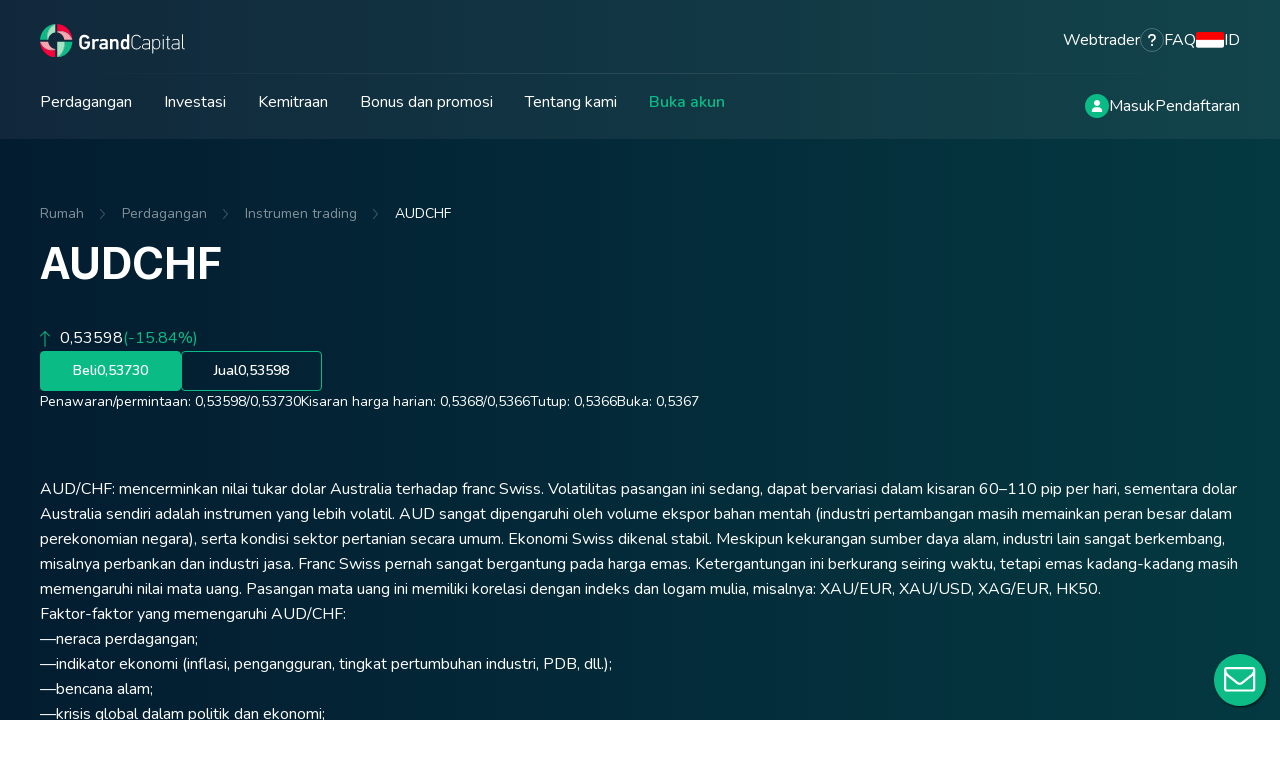

--- FILE ---
content_type: text/html; charset=utf-8
request_url: https://grandcapitalbroker.com/trading/instruments/symbol/AUDCHF/
body_size: 17304
content:


<!DOCTYPE html>

<html lang="id" dir="ltr">
  <head>
    <meta charset="UTF-8">
    <meta name="viewport" content="width=device-width, initial-scale=1">

    <title>Hari ini AUDCHF Tarif AUDCHF  grafik harga online, analisisnya dan prediksi oleh expert advisor trading GC</title>
    <meta name="description" content="Terkini AUDCHF Nilai tukar ditampilkan secara real-time berdasarkan data Forex, dilengkapi dengan analisis perilaku instrumen dan panduan cara memperoleh keuntungan dari selisih harga. AUDCHF">
    <meta name="keywords" content="Currencies, CFDs, stocks, metals, energy, crypto, WebTrader">

    <meta property="og:type" content="website">
    <meta property="og:title" content="Hari ini AUDCHF Tarif AUDCHF  grafik harga online, analisisnya dan prediksi oleh expert advisor trading GC">
    <meta property="og:description" content="Terkini AUDCHF Nilai tukar ditampilkan secara real-time berdasarkan data Forex, dilengkapi dengan analisis perilaku instrumen dan panduan cara memperoleh keuntungan dari selisih harga. AUDCHF">
    <meta property="og:image" content="https://grandcapital.net/static/img/thumbnail.jpg">
    <meta property="og:image:url" content="https://grandcapital.net/static/img/thumbnail.jpg">
    <meta property="og:url" content="http://grandcapitalbroker.com/trading/instruments/symbol/AUDCHF/">
    <meta property="og:site_name" content="Grand Capital">

    <meta name="twitter:title" content="Hari ini AUDCHF Tarif AUDCHF  grafik harga online, analisisnya dan prediksi oleh expert advisor trading GC">
    <meta name="twitter:description" content="Terkini AUDCHF Nilai tukar ditampilkan secara real-time berdasarkan data Forex, dilengkapi dengan analisis perilaku instrumen dan panduan cara memperoleh keuntungan dari selisih harga. AUDCHF">
    <meta name="twitter:card" content="summary">
    <meta name="twitter:image" content="https://grandcapital.net/static/img/thumbnail.jpg">
    <meta name="twitter:image:src" content="https://grandcapital.net/static/img/thumbnail.jpg">
    <meta name="twitter:image:alt" content="Grand Capital">
    <meta name="twitter:image:width" content="1200">
    <meta name="twitter:image:height" content="700">
    <meta name="twitter:url" content="http://grandcapitalbroker.com/trading/instruments/symbol/AUDCHF/">

    <meta name="google-site-verification" content="GL1PzwxizV4m041AZJHrICVles2QabiE0mYYBTIlO68">
    <meta name="google-site-verification" content="8LGyVheoa4ArQ1ywtInLqgsj0SgANu8rc736013Y3XA">

    
      <meta name="facebook-domain-verification" content="fiz7b3b3p5txar2kt1wste3zaz2iak">
    

    

<meta name="mobile-web-app-capable" content="yes">
<meta name="apple-mobile-web-app-title" content="GrandCapital">
<meta name="apple-mobile-web-app-status-bar-style" content="#16181E">
<meta http-equiv="X-UA-Compatible" content="IE=edge">
<meta name="msapplication-TileColor" content="#00aba9">
<meta name="msapplication-config" content="/static/img/favicons/browserconfig.xml">
<meta name="theme-color" content="#FFFFFF">
<link rel="manifest" href="/static/files/manifest.json" crossorigin="use-credentials">
<link rel="apple-touch-icon-precomposed" sizes="180x180" href="/static/img/favicons/apple-touch-icon.png">
<link rel="icon" type="image/png" sizes="32x32" href="/static/img/favicons/favicon-32x32.png">
<link rel="icon" type="image/png" sizes="16x16" href="/static/img/favicons/favicon-16x16.png">
<link rel="mask-icon" href="/static/img/favicons/safari-pinned-tab.svg" color="#7dc8b5">
<link rel="shortcut icon" href="/static/img/favicons/favicon.ico" type="image/x-icon">
<link rel="icon" href="/static/img/favicons/favicon.ico" type="image/x-icon">


    <link rel="alternate" hreflang="ru" href="https://ru.grand.capital/trading/instruments/symbol/AUDCHF/">
<link rel="alternate" hreflang="en" href="https://grandcapital.net/trading/instruments/symbol/AUDCHF/">
<link rel="alternate" hreflang="id" href="https://grand-trader.com/trading/instruments/symbol/AUDCHF/">
<link rel="alternate" hreflang="zh-hans" href="https://cn.grandcapital.net/trading/instruments/symbol/AUDCHF/">
<link rel="alternate" hreflang="pt" href="https://pt.grandcapital.net/trading/instruments/symbol/AUDCHF/">
<link rel="alternate" hreflang="ar" href="https://ar.grandcapital.net/trading/instruments/symbol/AUDCHF/">
<link rel="alternate" hreflang="fr" href="https://fr.grandcapital.net/trading/instruments/symbol/AUDCHF/">
<link rel="alternate" hreflang="th" href="https://th.grandcapital.net/trading/instruments/symbol/AUDCHF/">
<link rel="alternate" hreflang="vi" href="https://vnm.grandcapital.trading/trading/instruments/symbol/AUDCHF/">
<link rel="alternate" hreflang="ms" href="https://ms.grandcapital.net/trading/instruments/symbol/AUDCHF/">
<link rel="alternate" hreflang="es" href="https://es.grandcapital.net/trading/instruments/symbol/AUDCHF/">
<link rel="alternate" hreflang="fa" href="https://fa.grandcapital.trading/trading/instruments/symbol/AUDCHF/">

    <link rel="stylesheet" href="//fonts.googleapis.com/css2?family=Nunito:wght@400;500;600;700&display=swap">

    
      <link rel="stylesheet" href="/static/css/bundle.min.css?1768681172">
    

    
  
    <link rel="stylesheet" href="/static/css/pages/trading_instrument.min.css?1768681172">
  


    <noscript>
      <style>
        #page_overlay {
          display: none;
        }
      </style>
    </noscript>
  </head>

  <body class=" ">
    
      

<!-- Google Tag Manager -->
<noscript>
  <iframe src="//www.googletagmanager.com/ns.html?id=GTM-MW93KTQ7" height="0" width="0" style="display: none; visibility: hidden;"></iframe>
</noscript>

<script>
  (function(w, d, s, l, i) {
    w[l] = w[l] || [];
    w[l].push({'gtm.start': new Date().getTime(), event: 'gtm.js'});
    var f = d.getElementsByTagName(s)[0];
    var j = d.createElement(s);
    var dl = l != 'dataLayer' ? '&l=' + l : '';
    j.async = true;
    j.src = '//www.googletagmanager.com/gtm.js?id=' + i + dl;
    f.parentNode.insertBefore(j, f);
  })(window, document, 'script', 'dataLayer', 'GTM-MW93KTQ7');
</script>
<!-- End Google Tag Manager -->

<!-- Google tag (gtag.js) -->
<script async src="https://www.googletagmanager.com/gtag/js?id=G-DZVJEKTK59"></script>
<script>
  window.dataLayer = window.dataLayer || [];
  function gtag() {
    dataLayer.push(arguments);
  }
  gtag('js', new Date());
  gtag('config', 'G-DZVJEKTK59');
</script>

      

<!-- Yandex.Metrika counter -->
<script>
  (function(m, e, t, r, i, k, a) {
    m[i] = m[i] || function() { (m[i].a = m[i].a || []).push(arguments) };
    m[i].l = 1 * new Date();
    for (var j = 0; j < document.scripts.length; j++) { if (document.scripts[j].src === r) { return; } }
    k = e.createElement(t), a = e.getElementsByTagName(t)[0], k.async = 1, k.src = r, a.parentNode.insertBefore(k, a)
  })
    (window, document, "script", "https://mc.yandex.ru/metrika/tag.js", "ym");

  ym(95026600, "init", {
    clickmap: true,
    trackLinks: true,
    accurateTrackBounce: true,
    webvisor: true
  });
</script>

<noscript>
  <div><img src="https://mc.yandex.ru/watch/95026600" style="position:absolute; left:-9999px;" alt="."></div>
</noscript>
<!-- /Yandex.Metrika counter -->
 
    

    

<div id="page_overlay">
  <div id="site_loader" class="hidden">
    <div>
      <img class="vector vector-3 animated" src="/static/img/loader/Vector-2.svg" alt="Loader">
      <img class="vector vector-4 animated" src="/static/img/loader/Vector-3.svg" alt="Loader">
      <img class="vector vector-5 animated" src="/static/img/loader/Vector-4.svg" alt="Loader">
      <img class="vector vector-6 animated" src="/static/img/loader/Vector-5.svg" alt="Loader">
      <img class="vector vector-1 animated" src="/static/img/loader/Vector.svg" alt="Loader">
      <img class="vector vector-2 animated" src="/static/img/loader/Vector-1.svg" alt="Loader">
      <img class="vector vector-8 animated" src="/static/img/loader/Vector-7.svg" alt="Loader">
      <img class="vector vector-7 animated" src="/static/img/loader/Vector-6.svg" alt="Loader">
    </div>
  </div>

  <div id="page_loader" class="hidden">
    <div id="progress"></div>
  </div>
</div>

<script>
  if (navigator.cookieEnabled) {
    function id(v) {
      return document.getElementById(v);
    }

    if (!sessionStorage.alreadyClicked) {
      setTimeout(function () {
        var pageOverlay = id('page_overlay');
        var siteLoader = id('site_loader');
        siteLoader.classList.remove('hidden');
        var vectors = document.querySelectorAll('.vector');
        var interval = setInterval(function () {
          for (var i = 0; i < vectors.length; i++) {
            vectors[i].classList.remove('animated');
          }
          setTimeout(function () {
            for (var i = 0; i < vectors.length; i++) {
              vectors[i].classList.toggle('animated');
            }
          }, 300);
        }, 3000);

        setTimeout(function () {
          setTimeout(function () {
            window.clearInterval(interval);
            pageOverlay.style.opacity = 0;
          }, 100);
          setTimeout(function () {
            pageOverlay.style.display = 'none';
          }, 300);
        }, 1000);
      }, 50);
      sessionStorage.alreadyClicked = 1;
    } else {
      setTimeout(function () {
        var pageOverlay = id('page_overlay');
        var pageLoader = id('page_loader');
        var progressBar = id('progress');
        pageLoader.classList.remove('hidden');

        for (var i = 0; i <= 100; i += 10) {
          progressBar.style.transform = 'translateX(' + i + '%' + ')';
        }

        setTimeout(function () {
          pageOverlay.style.opacity = 0;
        }, 100);
        setTimeout(function () {
          pageOverlay.style.display = 'none';
        }, 300);
      }, 300);
    }
  }
</script>


    <div class="shadow" data-content-shadow></div>

    <div class="page_wrap">
      

<header class="header">
  <div class="wrapper">
    <div class="header_top">
      <div class="header_top__left">
        <button class="burger" aria-label="Open mobile menu" data-burger data-tablet-wide-appear-type="flex">
          <span></span>
          <span></span>
          <span></span>
        </button>

        <a href="/" class="header_logo">
          <img src="/static/img/logo.svg" width="145" height="32" alt="Grand Capital">
        </a>
      </div>

      <div class="header_top__right">
        <a href="//trade.grandcapital.net" target="_blank" class="c_link">Webtrader</a>

        <a href="/account" data-tablet-wide-appear-type="block">
          <svg width="32" height="32" viewBox="0 0 32 32" fill="none" xmlns="http://www.w3.org/2000/svg">
            <rect width="32" height="32" rx="16" fill="#0ABB86" />
            <path d="M16 16C16.9283 16 17.8185 15.6313 18.4749 14.9749C19.1313 14.3185 19.5 13.4283 19.5 12.5C19.5 11.5717 19.1313 10.6815 18.4749 10.0251C17.8185 9.36875 16.9283 9 16 9C15.0717 9 14.1815 9.36875 13.5251 10.0251C12.8687 10.6815 12.5 11.5717 12.5 12.5C12.5 13.4283 12.8687 14.3185 13.5251 14.9749C14.1815 15.6313 15.0717 16 16 16ZM14.7504 17.3125C12.057 17.3125 9.875 19.4945 9.875 22.1879C9.875 22.6363 10.2387 23 10.6871 23H21.3129C21.7613 23 22.125 22.6363 22.125 22.1879C22.125 19.4945 19.943 17.3125 17.2496 17.3125H14.7504Z" fill="white" />
          </svg>
        </a>

        <button class="c_link d_flex align_items_center gap_12" onclick="gtag('event', 'faq_click'); OmniWidgetApi.call('open_widget.13640')" data-tablet-wide-disappear>
          <svg width="24" height="24" viewBox="0 0 24 24" fill="none" xmlns="http://www.w3.org/2000/svg">
            <rect x="0.5" y="0.5" width="23" height="23" rx="11.5" stroke="white" stroke-opacity="0.25" />
            <path d="M9.85711 9.42857C9.85711 8.48304 10.6259 7.71429 11.5714 7.71429H12.4285C13.3741 7.71429 14.1428 8.48304 14.1428 9.42857V9.525C14.1428 10.1089 13.8455 10.6527 13.3553 10.9661L12.225 11.692C11.55 12.1259 11.1428 12.8732 11.1428 13.6741V13.7143C11.1428 14.1884 11.5259 14.5714 12 14.5714C12.4741 14.5714 12.8571 14.1884 12.8571 13.7143V13.6768C12.8571 13.4571 12.9696 13.2536 13.1518 13.1357L14.2821 12.4098C15.2625 11.7777 15.8571 10.6929 15.8571 9.525V9.42857C15.8571 7.53482 14.3223 6 12.4285 6H11.5714C9.67764 6 8.14282 7.53482 8.14282 9.42857C8.14282 9.90268 8.52586 10.2857 8.99997 10.2857C9.47407 10.2857 9.85711 9.90268 9.85711 9.42857ZM12 18C12.2841 18 12.5566 17.8871 12.7576 17.6862C12.9585 17.4853 13.0714 17.2127 13.0714 16.9286C13.0714 16.6444 12.9585 16.3719 12.7576 16.171C12.5566 15.97 12.2841 15.8571 12 15.8571C11.7158 15.8571 11.4433 15.97 11.2424 16.171C11.0414 16.3719 10.9285 16.6444 10.9285 16.9286C10.9285 17.2127 11.0414 17.4853 11.2424 17.6862C11.4433 17.8871 11.7158 18 12 18Z" fill="white" />
          </svg>
          <span>FAQ</span>
        </button>

        <button class="c_link d_flex align_items_center gap_12" data-choose-language data-tablet-wide-disappear>
          <img src="/static/img/icons/flags/id.png" alt="Bahasa Indonesia" width="28" height="16">
          <span>ID</span>
        </button>
      </div>
    </div>

    <div class="header_bottom" data-tablet-wide-disappear>
      <div class="header_bottom__left">
        <div class="nav_category nav_category--multiple" data-desktop-nav-trigger>
          <button class="nav_category__trigger" data-nav-category-index="1">Perdagangan</button>

          <ul class="nav_category__list" data-nav-category-list-index="1">
            <li>
              <ul>
                <li><a href="/trading/beginner/"><span>Mulai dari mana?</span></a></li>
                <li><a href="/trading/">Akun rill</a></li>
                <li><a href="/trading/demo/">Akun demo</a></li>
                <li><a href="/platforms/">Platform trading</a></li>
                <li><a href="/trading/contract_specs/">Spesifikasi</a></li>
              </ul>
            </li>
            <li>
              <ul>
                <li><a href="/trading/operations_with_money/">Deposit / Penarikan</a></li>
                <li><a href="/analytics/">Analisa</a></li>
                <li><a href="/analytics/reviews/">Tinjauan Harian</a></li>
                <li><a href="/analytics/economic_calendar/">Kalender ekonomi</a></li>
                <li><a href="/trading/calculator/">Kalkulator trader</a></li>
                <li><a href="/education/book/">Buku teks trading</a></li>
                
                
                <li><a href="/education/video/">Video pembelajaran</a></li>
                
              </ul>
            </li>
          </ul>
        </div>

        <div class="nav_category" data-desktop-nav-trigger>
          <button class="nav_category__trigger" data-nav-category-index="2">Investasi</button>

          <ul class="nav_category__list" data-nav-category-list-index="2">
            <li><a href="/investment/">Layanan investasi</a></li>
            <li><a href="/investment/investor/"><span>Copytrading</span>untuk investor</a></li>
            <li><a href="/investment/master/"><span>Copytrading</span> untuk master investasi</a></li>
            <li><a href="/investment/portfolio/">Portofolio investasi</a></li>
          </ul>
        </div>

        <div class="nav_category" data-desktop-nav-trigger>
          <button class="nav_category__trigger" data-nav-category-index="3">Kemitraan</button>

          <ul class="nav_category__list" data-nav-category-list-index="3">
            <li><a href="/partnership/"><span>Program kemitraan</span></a></li>
            <li><a href="/promo/affiliate/">Tentang kemitraan</a></li>
          </ul>
        </div>

        <div class="nav_category" data-desktop-nav-trigger>
          <button class="nav_category__trigger" data-nav-category-index="4">Bonus dan promosi</button>

          <ul class="nav_category__list" data-nav-category-list-index="4">
            <li><a href="/trading/payback/">Payback</a></li>
            <li><a href="/trading/bonus/">Program kemitraan</a></li>
            <li><a href="/contests/"><span>Turnamen Perdagangan</span></a></li>
          </ul>
        </div>

        <div class="nav_category" data-desktop-nav-trigger>
          <button class="nav_category__trigger" data-nav-category-index="5">Tentang kami</button>

          <ul class="nav_category__list" data-nav-category-list-index="5">
            <li><a href="/about/">Tentang Grand Capital</a></li>
            <li><a href="/blog/">Blog</a></li>
            <li><a href="/about/regulation/">Regulasi</a></li>
            <li><a href="/about/agreements/">Dokumen dan Perjanjian</a></li>
            <li><a href="/about/awards/">Penghargaan</a></li>
            <li><a href="/about/contacts/">Kontak</a></li>
          </ul>
        </div>

        <div class="nav_category">
          <a href="/account/create/trading" class="nav_category__trigger" onclick="gtag('event', 'open_account_header')">Buka akun</a>
        </div>
      </div>

      <div class="header_bottom__right">
        <a href="/account" aria-label="Log in">
          <svg width="24" height="24" viewBox="0 0 24 24" fill="none" xmlns="http://www.w3.org/2000/svg">
            <rect width="24" height="24" rx="12" fill="#0ABB86" />
            <path d="M12 12C12.7956 12 13.5587 11.6839 14.1213 11.1213C14.6839 10.5587 15 9.79565 15 9C15 8.20435 14.6839 7.44129 14.1213 6.87868C13.5587 6.31607 12.7956 6 12 6C11.2044 6 10.4413 6.31607 9.87868 6.87868C9.31607 7.44129 9 8.20435 9 9C9 9.79565 9.31607 10.5587 9.87868 11.1213C10.4413 11.6839 11.2044 12 12 12ZM10.9289 13.125C8.62031 13.125 6.75 14.9953 6.75 17.3039C6.75 17.6883 7.06172 18 7.44609 18H16.5539C16.9383 18 17.25 17.6883 17.25 17.3039C17.25 14.9953 15.3797 13.125 13.0711 13.125H10.9289Z" fill="white" />
          </svg>
        </a>

        <a href="/my/accounts/login" class="c_link" onclick="gtag('event', 'login_header')">Masuk</a>
        <a href="/my/accounts/register" class="c_link" onclick="gtag('event', 'register_header')">Pendaftaran</a>
      </div>
    </div>
  </div>
</header>

      
  <div class="page_content">
    <section class="intro">
      <div class="wrapper">
        

<div class="c_breadcrumbs">
  <a href="/" class="c_breadcrumbs__item">Rumah</a>

  
  <span class="c_breadcrumbs__item">Perdagangan</span>
  

  
  <span class="c_breadcrumbs__item">Instrumen trading</span>
  

  
  <span class="c_breadcrumbs__item">AUDCHF</span>
  
</div>


        <h1>AUDCHF </h1>

        
          
            
          
            
              <div class="dynamics" data-direction="up">
                <div class="dynamics__intro">
                  <div class="bid">0,53598</div>
                  <div class="percentage" dir="ltr">(-15.84%)</div>
                </div>

                <div class="dynamics__buttons">
                  <a href="/account" class="c_button">Beli <span class="ask">0,53730</span></a>
                  <a href="/account" class="c_button c_button--transparent">Jual <span class="bid">0,53598</span></a>
                </div>

                <div class="dynamics__indicators">
                  <div>Penawaran/permintaan: <span class="bid">0,53598</span>/<span class="ask">0,53730</span></div>
                  <div>Kisaran harga harian: <span class="bid_max">0,5368</span>/<span class="bid_min">0,5366</span></div>
                  <div>Tutup: <span>0,5366</span></div>
                  <div>Buka: <span>0,5367</span></div>
                </div>
              </div>
            
          
            
          
            
          
            
          
            
          
            
          
            
          
            
          
            
          
            
          
            
          
            
          
            
          
            
          
            
          
            
          
            
          
            
          
            
          
            
          
            
          
            
          
            
          
            
          
            
          
            
          
            
          
            
          
            
          
            
          
            
          
            
          
            
          
            
          
            
          
            
          
            
          
            
          
            
          
            
          
            
          
            
          
            
          
            
          
            
          
            
          
            
          
            
          
            
          
        
      </div>
    </section>

    
    <section class="instrument_description">
      <div class="wrapper">
        

        <div>AUD/CHF: mencerminkan nilai tukar dolar Australia terhadap franc Swiss. Volatilitas pasangan ini sedang, dapat bervariasi dalam kisaran 60–110 pip per hari, sementara dolar Australia sendiri adalah instrumen yang lebih volatil. AUD sangat dipengaruhi oleh volume ekspor bahan mentah (industri pertambangan masih memainkan peran besar dalam perekonomian negara), serta kondisi sektor pertanian secara umum. Ekonomi Swiss dikenal stabil. Meskipun kekurangan sumber daya alam, industri lain sangat berkembang, misalnya perbankan dan industri jasa. Franc Swiss pernah sangat bergantung pada harga emas. Ketergantungan ini berkurang seiring waktu, tetapi emas kadang-kadang masih memengaruhi nilai mata uang. Pasangan mata uang ini memiliki korelasi dengan indeks dan logam mulia, misalnya: XAU/EUR, XAU/USD, XAG/EUR, HK50.<br/>Faktor-faktor yang memengaruhi AUD/CHF:<br/>—neraca perdagangan;<br/>—indikator ekonomi (inflasi, pengangguran, tingkat pertumbuhan industri, PDB, dll.);<br/>—bencana alam;<br/>—krisis global dalam politik dan ekonomi;<br/>—harga minyak dan gas.</div>
      </div>
    </section>
    

    <section class="quotes" data-light-section>
      <div class="wrapper">
        
          

<div class="table_wrapper quotes">
  <table class="quotes_table" data-table="">
    <thead>
      <tr>
        <th>Instrumen</th>
        <th>Bid</th>
        <th>Harga Jual</th>
        <th>Spread</th>
        <th>Persentase</th>
      </tr>
    </thead>

    <tbody>
      
        <tr class="quote_down" id="AUDCAD" data-digits="5" data-spread-digits="100000" data-open-price="0,90194">
          <td class="instrument">
            <a href="/trading/instruments/symbol/AUDCAD" target="_blank" class="c_link">
              <span data-instrument>AUDCAD</span>
            </a>
          </td>
          <td class="bid" data-bid>0,92933</td>
          <td class="ask" data-ask>0,93066</td>
          <td class="spread" data-spread>0.1</td>
          <td data-percentage>
            <span class="percentage" dir="ltr">+3.04%</span>
          </td>
          
        </tr>
      
        <tr class="quote_up" id="AUDCHF" data-digits="5" data-spread-digits="100000" data-open-price="0,63683">
          <td class="instrument">
            <a href="/trading/instruments/symbol/AUDCHF" target="_blank" class="c_link">
              <span data-instrument>AUDCHF</span>
            </a>
          </td>
          <td class="bid" data-bid>0,53598</td>
          <td class="ask" data-ask>0,53730</td>
          <td class="spread" data-spread>0.1</td>
          <td data-percentage>
            <span class="percentage" dir="ltr">-15.84%</span>
          </td>
          
        </tr>
      
        <tr class="quote_down" id="AUDJPY" data-digits="3" data-spread-digits="1000" data-open-price="93,616">
          <td class="instrument">
            <a href="/trading/instruments/symbol/AUDJPY" target="_blank" class="c_link">
              <span data-instrument>AUDJPY</span>
            </a>
          </td>
          <td class="bid" data-bid>105,580</td>
          <td class="ask" data-ask>105,720</td>
          <td class="spread" data-spread>0.1</td>
          <td data-percentage>
            <span class="percentage" dir="ltr">+12.78%</span>
          </td>
          
        </tr>
      
        <tr class="quote_up" id="AUDNZD" data-digits="5" data-spread-digits="100000" data-open-price="1,07915">
          <td class="instrument">
            <a href="/trading/instruments/symbol/AUDNZD" target="_blank" class="c_link">
              <span data-instrument>AUDNZD</span>
            </a>
          </td>
          <td class="bid" data-bid>1,16107</td>
          <td class="ask" data-ask>1,16328</td>
          <td class="spread" data-spread>0.1</td>
          <td data-percentage>
            <span class="percentage" dir="ltr">+7.59%</span>
          </td>
          
        </tr>
      
        <tr class="quote_up" id="AUDUSD" data-digits="5" data-spread-digits="100000" data-open-price="0,67634">
          <td class="instrument">
            <a href="/trading/instruments/symbol/AUDUSD" target="_blank" class="c_link">
              <span data-instrument>AUDUSD</span>
            </a>
          </td>
          <td class="bid" data-bid>0,66792</td>
          <td class="ask" data-ask>0,66874</td>
          <td class="spread" data-spread>0.1</td>
          <td data-percentage>
            <span class="percentage" dir="ltr">-1.24%</span>
          </td>
          
        </tr>
      
        <tr class="quote_up" id="CADCHF" data-digits="5" data-spread-digits="100000" data-open-price="0,70692">
          <td class="instrument">
            <a href="/trading/instruments/symbol/CADCHF" target="_blank" class="c_link">
              <span data-instrument>CADCHF</span>
            </a>
          </td>
          <td class="bid" data-bid>0,57654</td>
          <td class="ask" data-ask>0,57752</td>
          <td class="spread" data-spread>0.1</td>
          <td data-percentage>
            <span class="percentage" dir="ltr">-18.44%</span>
          </td>
          
        </tr>
      
        <tr class="quote_up" id="CADJPY" data-digits="3" data-spread-digits="1000" data-open-price="103,892">
          <td class="instrument">
            <a href="/trading/instruments/symbol/CADJPY" target="_blank" class="c_link">
              <span data-instrument>CADJPY</span>
            </a>
          </td>
          <td class="bid" data-bid>113,557</td>
          <td class="ask" data-ask>113,647</td>
          <td class="spread" data-spread>0.1</td>
          <td data-percentage>
            <span class="percentage" dir="ltr">+9.30%</span>
          </td>
          
        </tr>
      
        <tr class="quote_up" id="CHFJPY" data-digits="3" data-spread-digits="1000" data-open-price="146,681">
          <td class="instrument">
            <a href="/trading/instruments/symbol/CHFJPY" target="_blank" class="c_link">
              <span data-instrument>CHFJPY</span>
            </a>
          </td>
          <td class="bid" data-bid>196,713</td>
          <td class="ask" data-ask>197,036</td>
          <td class="spread" data-spread>0.1</td>
          <td data-percentage>
            <span class="percentage" dir="ltr">+34.11%</span>
          </td>
          
        </tr>
      
        <tr class="quote_up" id="CHFSGD" data-digits="5" data-spread-digits="100000" data-open-price="1,45512">
          <td class="instrument">
            <a href="/trading/instruments/symbol/CHFSGD" target="_blank" class="c_link">
              <span data-instrument>CHFSGD</span>
            </a>
          </td>
          <td class="bid" data-bid>1,60379</td>
          <td class="ask" data-ask>1,60681</td>
          <td class="spread" data-spread>0.1</td>
          <td data-percentage>
            <span class="percentage" dir="ltr">+10.22%</span>
          </td>
          
        </tr>
      
        <tr class="quote_up" id="EURAUD" data-digits="5" data-spread-digits="100000" data-open-price="1,53854">
          <td class="instrument">
            <a href="/trading/instruments/symbol/EURAUD" target="_blank" class="c_link">
              <span data-instrument>EURAUD</span>
            </a>
          </td>
          <td class="bid" data-bid>1,73432</td>
          <td class="ask" data-ask>1,73663</td>
          <td class="spread" data-spread>0.1</td>
          <td data-percentage>
            <span class="percentage" dir="ltr">+12.73%</span>
          </td>
          
        </tr>
      
        <tr class="quote_down" id="EURCAD" data-digits="5" data-spread-digits="100000" data-open-price="1,3877">
          <td class="instrument">
            <a href="/trading/instruments/symbol/EURCAD" target="_blank" class="c_link">
              <span data-instrument>EURCAD</span>
            </a>
          </td>
          <td class="bid" data-bid>1,61361</td>
          <td class="ask" data-ask>1,61438</td>
          <td class="spread" data-spread>0.1</td>
          <td data-percentage>
            <span class="percentage" dir="ltr">+16.28%</span>
          </td>
          
        </tr>
      
        <tr class="quote_down" id="EURCHF" data-digits="5" data-spread-digits="100000" data-open-price="0,98205">
          <td class="instrument">
            <a href="/trading/instruments/symbol/EURCHF" target="_blank" class="c_link">
              <span data-instrument>EURCHF</span>
            </a>
          </td>
          <td class="bid" data-bid>0,93072</td>
          <td class="ask" data-ask>0,93202</td>
          <td class="spread" data-spread>0.1</td>
          <td data-percentage>
            <span class="percentage" dir="ltr">-5.23%</span>
          </td>
          
        </tr>
      
        <tr class="quote_down" id="EURGBP" data-digits="5" data-spread-digits="100000" data-open-price="0,85867">
          <td class="instrument">
            <a href="/trading/instruments/symbol/EURGBP" target="_blank" class="c_link">
              <span data-instrument>EURGBP</span>
            </a>
          </td>
          <td class="bid" data-bid>0,86648</td>
          <td class="ask" data-ask>0,86746</td>
          <td class="spread" data-spread>0.1</td>
          <td data-percentage>
            <span class="percentage" dir="ltr">+0.91%</span>
          </td>
          
        </tr>
      
        <tr class="quote_down" id="EURHKD" data-digits="5" data-spread-digits="100000" data-open-price="8,12381">
          <td class="instrument">
            <a href="/trading/instruments/symbol/EURHKD" target="_blank" class="c_link">
              <span data-instrument>EURHKD</span>
            </a>
          </td>
          <td class="bid" data-bid>9,04179</td>
          <td class="ask" data-ask>9,04445</td>
          <td class="spread" data-spread>0.1</td>
          <td data-percentage>
            <span class="percentage" dir="ltr">+11.30%</span>
          </td>
          
        </tr>
      
        <tr class="quote_down" id="EURJPY" data-digits="3" data-spread-digits="1000" data-open-price="144,102">
          <td class="instrument">
            <a href="/trading/instruments/symbol/EURJPY" target="_blank" class="c_link">
              <span data-instrument>EURJPY</span>
            </a>
          </td>
          <td class="bid" data-bid>183,305</td>
          <td class="ask" data-ask>183,419</td>
          <td class="spread" data-spread>0.1</td>
          <td data-percentage>
            <span class="percentage" dir="ltr">+27.21%</span>
          </td>
          
        </tr>
      
        <tr class="quote_up" id="EURNOK" data-digits="4" data-spread-digits="10000" data-open-price="10,3122">
          <td class="instrument">
            <a href="/trading/instruments/symbol/EURNOK" target="_blank" class="c_link">
              <span data-instrument>EURNOK</span>
            </a>
          </td>
          <td class="bid" data-bid>11,7009</td>
          <td class="ask" data-ask>11,7173</td>
          <td class="spread" data-spread>0.1</td>
          <td data-percentage>
            <span class="percentage" dir="ltr">+13.47%</span>
          </td>
          
        </tr>
      
        <tr class="quote_down" id="EURNZD" data-digits="5" data-spread-digits="100000" data-open-price="1,6613">
          <td class="instrument">
            <a href="/trading/instruments/symbol/EURNZD" target="_blank" class="c_link">
              <span data-instrument>EURNZD</span>
            </a>
          </td>
          <td class="bid" data-bid>2,01561</td>
          <td class="ask" data-ask>2,01823</td>
          <td class="spread" data-spread>0.1</td>
          <td data-percentage>
            <span class="percentage" dir="ltr">+21.33%</span>
          </td>
          
        </tr>
      
        <tr class="quote_up" id="EURRUB" data-digits="5" data-spread-digits="100000" data-open-price="62,337">
          <td class="instrument">
            <a href="/trading/instruments/symbol/EURRUB" target="_blank" class="c_link">
              <span data-instrument>EURRUB</span>
            </a>
          </td>
          <td class="bid" data-bid>95,56000</td>
          <td class="ask" data-ask>95,66250</td>
          <td class="spread" data-spread>0.1</td>
          <td data-percentage>
            <span class="percentage" dir="ltr">+53.30%</span>
          </td>
          
        </tr>
      
        <tr class="quote_up" id="EURSEK" data-digits="5" data-spread-digits="100000" data-open-price="10,8181">
          <td class="instrument">
            <a href="/trading/instruments/symbol/EURSEK" target="_blank" class="c_link">
              <span data-instrument>EURSEK</span>
            </a>
          </td>
          <td class="bid" data-bid>10,69014</td>
          <td class="ask" data-ask>10,70468</td>
          <td class="spread" data-spread>0.1</td>
          <td data-percentage>
            <span class="percentage" dir="ltr">-1.18%</span>
          </td>
          
        </tr>
      
        <tr class="quote_down" id="EURSGD" data-digits="5" data-spread-digits="100000" data-open-price="1,43104">
          <td class="instrument">
            <a href="/trading/instruments/symbol/EURSGD" target="_blank" class="c_link">
              <span data-instrument>EURSGD</span>
            </a>
          </td>
          <td class="bid" data-bid>1,49442</td>
          <td class="ask" data-ask>1,49567</td>
          <td class="spread" data-spread>0.1</td>
          <td data-percentage>
            <span class="percentage" dir="ltr">+4.43%</span>
          </td>
          
        </tr>
      
        <tr class="quote_down" id="EURUSD" data-digits="5" data-spread-digits="100000" data-open-price="1,0404">
          <td class="instrument">
            <a href="/trading/instruments/symbol/EURUSD" target="_blank" class="c_link">
              <span data-instrument>EURUSD</span>
            </a>
          </td>
          <td class="bid" data-bid>1,15977</td>
          <td class="ask" data-ask>1,15994</td>
          <td class="spread" data-spread>0.1</td>
          <td data-percentage>
            <span class="percentage" dir="ltr">+11.47%</span>
          </td>
          
        </tr>
      
        <tr class="quote_down" id="EURZAR" data-digits="5" data-spread-digits="100000" data-open-price="17,6847">
          <td class="instrument">
            <a href="/trading/instruments/symbol/EURZAR" target="_blank" class="c_link">
              <span data-instrument>EURZAR</span>
            </a>
          </td>
          <td class="bid" data-bid>19,01393</td>
          <td class="ask" data-ask>19,04771</td>
          <td class="spread" data-spread>0.1</td>
          <td data-percentage>
            <span class="percentage" dir="ltr">+7.52%</span>
          </td>
          
        </tr>
      
        <tr class="quote_up" id="GBPAUD" data-digits="5" data-spread-digits="100000" data-open-price="1,78913">
          <td class="instrument">
            <a href="/trading/instruments/symbol/GBPAUD" target="_blank" class="c_link">
              <span data-instrument>GBPAUD</span>
            </a>
          </td>
          <td class="bid" data-bid>2,00023</td>
          <td class="ask" data-ask>2,00304</td>
          <td class="spread" data-spread>0.1</td>
          <td data-percentage>
            <span class="percentage" dir="ltr">+11.80%</span>
          </td>
          
        </tr>
      
        <tr class="quote_up" id="GBPCAD" data-digits="5" data-spread-digits="100000" data-open-price="1,61432">
          <td class="instrument">
            <a href="/trading/instruments/symbol/GBPCAD" target="_blank" class="c_link">
              <span data-instrument>GBPCAD</span>
            </a>
          </td>
          <td class="bid" data-bid>1,86055</td>
          <td class="ask" data-ask>1,86262</td>
          <td class="spread" data-spread>0.1</td>
          <td data-percentage>
            <span class="percentage" dir="ltr">+15.25%</span>
          </td>
          
        </tr>
      
        <tr class="quote_up" id="GBPCHF" data-digits="5" data-spread-digits="100000" data-open-price="1,14192">
          <td class="instrument">
            <a href="/trading/instruments/symbol/GBPCHF" target="_blank" class="c_link">
              <span data-instrument>GBPCHF</span>
            </a>
          </td>
          <td class="bid" data-bid>1,07309</td>
          <td class="ask" data-ask>1,07528</td>
          <td class="spread" data-spread>0.1</td>
          <td data-percentage>
            <span class="percentage" dir="ltr">-6.03%</span>
          </td>
          
        </tr>
      
        <tr class="quote_down" id="GBPDKK" data-digits="5" data-spread-digits="100000" data-open-price="8,64457">
          <td class="instrument">
            <a href="/trading/instruments/symbol/GBPDKK" target="_blank" class="c_link">
              <span data-instrument>GBPDKK</span>
            </a>
          </td>
          <td class="bid" data-bid>8,61143</td>
          <td class="ask" data-ask>8,62320</td>
          <td class="spread" data-spread>0.1</td>
          <td data-percentage>
            <span class="percentage" dir="ltr">-0.38%</span>
          </td>
          
        </tr>
      
        <tr class="quote_up" id="GBPJPY" data-digits="3" data-spread-digits="1000" data-open-price="167,728">
          <td class="instrument">
            <a href="/trading/instruments/symbol/GBPJPY" target="_blank" class="c_link">
              <span data-instrument>GBPJPY</span>
            </a>
          </td>
          <td class="bid" data-bid>211,350</td>
          <td class="ask" data-ask>211,608</td>
          <td class="spread" data-spread>0.1</td>
          <td data-percentage>
            <span class="percentage" dir="ltr">+26.01%</span>
          </td>
          
        </tr>
      
        <tr class="quote_up" id="GBPNOK" data-digits="4" data-spread-digits="10000" data-open-price="11,9817">
          <td class="instrument">
            <a href="/trading/instruments/symbol/GBPNOK" target="_blank" class="c_link">
              <span data-instrument>GBPNOK</span>
            </a>
          </td>
          <td class="bid" data-bid>13,4888</td>
          <td class="ask" data-ask>13,5240</td>
          <td class="spread" data-spread>0.1</td>
          <td data-percentage>
            <span class="percentage" dir="ltr">+12.58%</span>
          </td>
          
        </tr>
      
        <tr class="quote_up" id="GBPNZD" data-digits="5" data-spread-digits="100000" data-open-price="1,93116">
          <td class="instrument">
            <a href="/trading/instruments/symbol/GBPNZD" target="_blank" class="c_link">
              <span data-instrument>GBPNZD</span>
            </a>
          </td>
          <td class="bid" data-bid>2,32405</td>
          <td class="ask" data-ask>2,32861</td>
          <td class="spread" data-spread>0.1</td>
          <td data-percentage>
            <span class="percentage" dir="ltr">+20.34%</span>
          </td>
          
        </tr>
      
        <tr class="quote_down" id="GBPSEK" data-digits="5" data-spread-digits="100000" data-open-price="12,5962">
          <td class="instrument">
            <a href="/trading/instruments/symbol/GBPSEK" target="_blank" class="c_link">
              <span data-instrument>GBPSEK</span>
            </a>
          </td>
          <td class="bid" data-bid>12,32067</td>
          <td class="ask" data-ask>12,35650</td>
          <td class="spread" data-spread>0.1</td>
          <td data-percentage>
            <span class="percentage" dir="ltr">-2.19%</span>
          </td>
          
        </tr>
      
        <tr class="quote_up" id="GBPSGD" data-digits="5" data-spread-digits="100000" data-open-price="1,66495">
          <td class="instrument">
            <a href="/trading/instruments/symbol/GBPSGD" target="_blank" class="c_link">
              <span data-instrument>GBPSGD</span>
            </a>
          </td>
          <td class="bid" data-bid>1,72314</td>
          <td class="ask" data-ask>1,72561</td>
          <td class="spread" data-spread>0.1</td>
          <td data-percentage>
            <span class="percentage" dir="ltr">+3.49%</span>
          </td>
          
        </tr>
      
        <tr class="quote_up" id="GBPUSD" data-digits="5" data-spread-digits="100000" data-open-price="1,21064">
          <td class="instrument">
            <a href="/trading/instruments/symbol/GBPUSD" target="_blank" class="c_link">
              <span data-instrument>GBPUSD</span>
            </a>
          </td>
          <td class="bid" data-bid>1,33723</td>
          <td class="ask" data-ask>1,33832</td>
          <td class="spread" data-spread>0.1</td>
          <td data-percentage>
            <span class="percentage" dir="ltr">+10.46%</span>
          </td>
          
        </tr>
      
        <tr class="quote_down" id="NZDCAD" data-digits="5" data-spread-digits="100000" data-open-price="0,83508">
          <td class="instrument">
            <a href="/trading/instruments/symbol/NZDCAD" target="_blank" class="c_link">
              <span data-instrument>NZDCAD</span>
            </a>
          </td>
          <td class="bid" data-bid>0,79958</td>
          <td class="ask" data-ask>0,80088</td>
          <td class="spread" data-spread>0.1</td>
          <td data-percentage>
            <span class="percentage" dir="ltr">-4.25%</span>
          </td>
          
        </tr>
      
        <tr class="quote_up" id="NZDCHF" data-digits="5" data-spread-digits="100000" data-open-price="0,59026">
          <td class="instrument">
            <a href="/trading/instruments/symbol/NZDCHF" target="_blank" class="c_link">
              <span data-instrument>NZDCHF</span>
            </a>
          </td>
          <td class="bid" data-bid>0,46114</td>
          <td class="ask" data-ask>0,46237</td>
          <td class="spread" data-spread>0.1</td>
          <td data-percentage>
            <span class="percentage" dir="ltr">-21.88%</span>
          </td>
          
        </tr>
      
        <tr class="quote_up" id="NZDJPY" data-digits="3" data-spread-digits="1000" data-open-price="86,724">
          <td class="instrument">
            <a href="/trading/instruments/symbol/NZDJPY" target="_blank" class="c_link">
              <span data-instrument>NZDJPY</span>
            </a>
          </td>
          <td class="bid" data-bid>90,836</td>
          <td class="ask" data-ask>90,980</td>
          <td class="spread" data-spread>0.1</td>
          <td data-percentage>
            <span class="percentage" dir="ltr">+4.74%</span>
          </td>
          
        </tr>
      
        <tr class="quote_down" id="NZDSGD" data-digits="5" data-spread-digits="100000" data-open-price="0,86113">
          <td class="instrument">
            <a href="/trading/instruments/symbol/NZDSGD" target="_blank" class="c_link">
              <span data-instrument>NZDSGD</span>
            </a>
          </td>
          <td class="bid" data-bid>0,74045</td>
          <td class="ask" data-ask>0,74206</td>
          <td class="spread" data-spread>0.1</td>
          <td data-percentage>
            <span class="percentage" dir="ltr">-14.01%</span>
          </td>
          
        </tr>
      
        <tr class="quote_down" id="NZDUSD" data-digits="5" data-spread-digits="100000" data-open-price="0,62618">
          <td class="instrument">
            <a href="/trading/instruments/symbol/NZDUSD" target="_blank" class="c_link">
              <span data-instrument>NZDUSD</span>
            </a>
          </td>
          <td class="bid" data-bid>0,57471</td>
          <td class="ask" data-ask>0,57542</td>
          <td class="spread" data-spread>0.1</td>
          <td data-percentage>
            <span class="percentage" dir="ltr">-8.22%</span>
          </td>
          
        </tr>
      
        <tr class="quote_down" id="USDCAD" data-digits="5" data-spread-digits="100000" data-open-price="1,33376">
          <td class="instrument">
            <a href="/trading/instruments/symbol/USDCAD" target="_blank" class="c_link">
              <span data-instrument>USDCAD</span>
            </a>
          </td>
          <td class="bid" data-bid>1,39131</td>
          <td class="ask" data-ask>1,39179</td>
          <td class="spread" data-spread>0.1</td>
          <td data-percentage>
            <span class="percentage" dir="ltr">+4.31%</span>
          </td>
          
        </tr>
      
        <tr class="quote_up" id="USDCHF" data-digits="5" data-spread-digits="100000" data-open-price="0,9427">
          <td class="instrument">
            <a href="/trading/instruments/symbol/USDCHF" target="_blank" class="c_link">
              <span data-instrument>USDCHF</span>
            </a>
          </td>
          <td class="bid" data-bid>0,80247</td>
          <td class="ask" data-ask>0,80346</td>
          <td class="spread" data-spread>0.1</td>
          <td data-percentage>
            <span class="percentage" dir="ltr">-14.88%</span>
          </td>
          
        </tr>
      
        <tr class="quote_up" id="USDCNY" data-digits="4" data-spread-digits="10000" data-open-price="7,1674">
          <td class="instrument">
            <a href="/trading/instruments/symbol/USDCNY" target="_blank" class="c_link">
              <span data-instrument>USDCNY</span>
            </a>
          </td>
          <td class="bid" data-bid>6,9662</td>
          <td class="ask" data-ask>6,9687</td>
          <td class="spread" data-spread>0.1</td>
          <td data-percentage>
            <span class="percentage" dir="ltr">-2.81%</span>
          </td>
          
        </tr>
      
        <tr class="quote_up" id="USDDKK" data-digits="5" data-spread-digits="100000" data-open-price="7,14102">
          <td class="instrument">
            <a href="/trading/instruments/symbol/USDDKK" target="_blank" class="c_link">
              <span data-instrument>USDDKK</span>
            </a>
          </td>
          <td class="bid" data-bid>6,44044</td>
          <td class="ask" data-ask>6,44210</td>
          <td class="spread" data-spread>0.1</td>
          <td data-percentage>
            <span class="percentage" dir="ltr">-9.81%</span>
          </td>
          
        </tr>
      
        <tr class="quote_up" id="USDHKD" data-digits="5" data-spread-digits="100000" data-open-price="7,80664">
          <td class="instrument">
            <a href="/trading/instruments/symbol/USDHKD" target="_blank" class="c_link">
              <span data-instrument>USDHKD</span>
            </a>
          </td>
          <td class="bid" data-bid>7,79622</td>
          <td class="ask" data-ask>7,79734</td>
          <td class="spread" data-spread>0.1</td>
          <td data-percentage>
            <span class="percentage" dir="ltr">-0.13%</span>
          </td>
          
        </tr>
      
        <tr class="quote_up" id="USDJPY" data-digits="3" data-spread-digits="1000" data-open-price="138,537">
          <td class="instrument">
            <a href="/trading/instruments/symbol/USDJPY" target="_blank" class="c_link">
              <span data-instrument>USDJPY</span>
            </a>
          </td>
          <td class="bid" data-bid>158,046</td>
          <td class="ask" data-ask>158,120</td>
          <td class="spread" data-spread>0.1</td>
          <td data-percentage>
            <span class="percentage" dir="ltr">+14.08%</span>
          </td>
          
        </tr>
      
        <tr class="quote_up" id="USDMXN" data-digits="4" data-spread-digits="10000" data-open-price="19,3565">
          <td class="instrument">
            <a href="/trading/instruments/symbol/USDMXN" target="_blank" class="c_link">
              <span data-instrument>USDMXN</span>
            </a>
          </td>
          <td class="bid" data-bid>17,6182</td>
          <td class="ask" data-ask>17,6356</td>
          <td class="spread" data-spread>0.1</td>
          <td data-percentage>
            <span class="percentage" dir="ltr">-8.98%</span>
          </td>
          
        </tr>
      
        <tr class="quote_up" id="USDNOK" data-digits="4" data-spread-digits="10000" data-open-price="9,904">
          <td class="instrument">
            <a href="/trading/instruments/symbol/USDNOK" target="_blank" class="c_link">
              <span data-instrument>USDNOK</span>
            </a>
          </td>
          <td class="bid" data-bid>10,0872</td>
          <td class="ask" data-ask>10,1034</td>
          <td class="spread" data-spread>0.1</td>
          <td data-percentage>
            <span class="percentage" dir="ltr">+1.85%</span>
          </td>
          
        </tr>
      
        <tr class="quote_down" id="USDRUB" data-digits="5" data-spread-digits="100000" data-open-price="60,2299">
          <td class="instrument">
            <a href="/trading/instruments/symbol/USDRUB" target="_blank" class="c_link">
              <span data-instrument>USDRUB</span>
            </a>
          </td>
          <td class="bid" data-bid>77,72561</td>
          <td class="ask" data-ask>77,98725</td>
          <td class="spread" data-spread>0.2</td>
          <td data-percentage>
            <span class="percentage" dir="ltr">+29.05%</span>
          </td>
          
        </tr>
      
        <tr class="quote_down" id="USDSEK" data-digits="5" data-spread-digits="100000" data-open-price="10,3961">
          <td class="instrument">
            <a href="/trading/instruments/symbol/USDSEK" target="_blank" class="c_link">
              <span data-instrument>USDSEK</span>
            </a>
          </td>
          <td class="bid" data-bid>9,21597</td>
          <td class="ask" data-ask>9,22995</td>
          <td class="spread" data-spread>0.1</td>
          <td data-percentage>
            <span class="percentage" dir="ltr">-11.35%</span>
          </td>
          
        </tr>
      
        <tr class="quote_up" id="USDSGD" data-digits="5" data-spread-digits="100000" data-open-price="1,37518">
          <td class="instrument">
            <a href="/trading/instruments/symbol/USDSGD" target="_blank" class="c_link">
              <span data-instrument>USDSGD</span>
            </a>
          </td>
          <td class="bid" data-bid>1,28854</td>
          <td class="ask" data-ask>1,28945</td>
          <td class="spread" data-spread>0.1</td>
          <td data-percentage>
            <span class="percentage" dir="ltr">-6.30%</span>
          </td>
          
        </tr>
      
        <tr class="quote_up" id="USDTRY" data-digits="5" data-spread-digits="100000" data-open-price="18,5462">
          <td class="instrument">
            <a href="/trading/instruments/symbol/USDTRY" target="_blank" class="c_link">
              <span data-instrument>USDTRY</span>
            </a>
          </td>
          <td class="bid" data-bid>43,25255</td>
          <td class="ask" data-ask>43,30103</td>
          <td class="spread" data-spread>0.1</td>
          <td data-percentage>
            <span class="percentage" dir="ltr">+133.22%</span>
          </td>
          
        </tr>
      
        <tr class="quote_up" id="USDZAR" data-digits="5" data-spread-digits="100000" data-open-price="16,9783">
          <td class="instrument">
            <a href="/trading/instruments/symbol/USDZAR" target="_blank" class="c_link">
              <span data-instrument>USDZAR</span>
            </a>
          </td>
          <td class="bid" data-bid>16,39471</td>
          <td class="ask" data-ask>16,42068</td>
          <td class="spread" data-spread>0.1</td>
          <td data-percentage>
            <span class="percentage" dir="ltr">-3.44%</span>
          </td>
          
        </tr>
      
    </tbody>
  </table>
</div>

        
      </div>
    </section>

    <section class="making_money">
      <div class="wrapper">
        <div class="grid_cols align_items_center">
          <div class="col_4 col_12--tablet">
            <h2 class="no_mb">Bagaimana cara mendapatkan keuntungan <br> AUDCHF</h2>
          </div>

          <div class="col_8 col_12--tablet">
            <ul class="c_gradient_line_list">
              <li>Daftar dan buka akun sekarang.</li>
              <li>Depositmenggunakan metode sesuai kenyamanan Anda.</li>
              <li>Instal terminal trading atau mulai trading langsung melalui browser.</li>
            </ul>
          </div>
        </div>
      </div>
    </section>

    <section class="economic_calendar" data-light-section>
      <div class="wrapper">
        <div class="d_flex flex_column gap_32 gap_16--phone">
          <h2 class="no_mb">Kalender Ekonomi</h2>

          

<div class="c_calendar_card hidden" data-filter-card>
  <form class="c_calendar_card__form">
    

<div class="c_calendar_card__section" data-filter-section>
  <div class="c_calendar_card__title">
    <h4>Kepentingan</h4>
  </div>

  <div class="c_calendar_card__buttons">
    <button type="button" class="c_button" data-apply-all-checkboxes>
      <svg xmlns="http://www.w3.org/2000/svg" width="13" height="13" viewBox="0 0 13 13" fill="none">
        <path d="M4.94108 5.90252C4.76224 6.08424 4.46803 6.08424 4.28919 5.90252L1.98134 3.59495C1.80106 3.41612 1.80106 3.1219 1.98134 2.94306C2.16133 2.76134 2.45352 2.76134 2.6338 2.94306L4.61514 4.92469L8.90433 0.635209C9.08316 0.45493 9.37738 0.45493 9.55621 0.635209C9.73794 0.815199 9.73794 1.1074 9.55621 1.28767L4.94108 5.90252ZM4.94108 12.3637C4.76224 12.5454 4.46803 12.5454 4.28919 12.3637L0.135166 8.21009C-0.0450553 8.03125 -0.0450553 7.73704 0.135166 7.5582C0.315271 7.37648 0.607467 7.37648 0.787746 7.5582L4.61514 11.3859L12.1349 3.86609C12.3138 3.68437 12.608 3.68437 12.7868 3.86609C12.9685 4.04493 12.9685 4.33914 12.7868 4.51798L4.94108 12.3637Z" fill="white"/>
      </svg>
      <span>Pilih semua</span>
    </button>

    <button type="button" class="c_button" data-unapply-all-checkboxes>
      <svg xmlns="http://www.w3.org/2000/svg" width="13" height="13" viewBox="0 0 13 13" fill="none">
        <path d="M12.9231 6.50134C12.9231 9.80938 10.2338 12.4987 6.92577 12.4987C5.06658 12.4987 3.33917 11.6603 2.19274 10.1938C2.04708 10.0079 2.08016 9.7384 2.2664 9.59268C2.45347 9.44453 2.72256 9.47884 2.86827 9.66634C3.85077 10.9237 5.32935 11.6442 6.9231 11.6442C9.7597 11.6442 12.066 9.33715 12.066 6.50134C12.066 3.66554 9.7589 1.35849 6.9231 1.35849C5.07756 1.35849 3.40077 2.34152 2.48068 3.92991H4.78024C5.01595 3.92991 5.20881 4.12277 5.20881 4.35849C5.20881 4.5942 5.01595 4.78706 4.78024 4.78706H1.35167C1.11488 4.78706 0.923096 4.5942 0.923096 4.35849V0.929914C0.923096 0.693128 1.11488 0.501343 1.35167 0.501343C1.58845 0.501343 1.78024 0.693128 1.78024 0.929914V3.43599C2.86238 1.62286 4.79631 0.504289 6.92577 0.504289C10.2338 0.504289 12.9231 3.19331 12.9231 6.50134Z" fill="white"/>
      </svg>
      <span>Atur ulang</span>
    </button>
  </div>

  <div class="c_calendar_card__choices">
    
      <div class="c_checkbox">                 
        <input type="checkbox" name="importance" value="1" id="id_importance_0">
        <label for="id_importance_0">Biasa</label>
      </div>
    
      <div class="c_checkbox">                 
        <input type="checkbox" name="importance" value="2" id="id_importance_1">
        <label for="id_importance_1">Penting</label>
      </div>
    
      <div class="c_checkbox">                 
        <input type="checkbox" name="importance" value="3" id="id_importance_2">
        <label for="id_importance_2">Sangat penting</label>
      </div>
    
  </div>
</div>


    <hr>

    

<div class="c_calendar_card__section" data-filter-section>
  <div class="c_calendar_card__title">
    <h4>Wilayah</h4>
  </div>

  <div class="c_calendar_card__buttons">
    <button type="button" class="c_button" data-apply-all-checkboxes>
      <svg xmlns="http://www.w3.org/2000/svg" width="13" height="13" viewBox="0 0 13 13" fill="none">
        <path d="M4.94108 5.90252C4.76224 6.08424 4.46803 6.08424 4.28919 5.90252L1.98134 3.59495C1.80106 3.41612 1.80106 3.1219 1.98134 2.94306C2.16133 2.76134 2.45352 2.76134 2.6338 2.94306L4.61514 4.92469L8.90433 0.635209C9.08316 0.45493 9.37738 0.45493 9.55621 0.635209C9.73794 0.815199 9.73794 1.1074 9.55621 1.28767L4.94108 5.90252ZM4.94108 12.3637C4.76224 12.5454 4.46803 12.5454 4.28919 12.3637L0.135166 8.21009C-0.0450553 8.03125 -0.0450553 7.73704 0.135166 7.5582C0.315271 7.37648 0.607467 7.37648 0.787746 7.5582L4.61514 11.3859L12.1349 3.86609C12.3138 3.68437 12.608 3.68437 12.7868 3.86609C12.9685 4.04493 12.9685 4.33914 12.7868 4.51798L4.94108 12.3637Z" fill="white"/>
      </svg>
      <span>Pilih semua</span>
    </button>

    <button type="button" class="c_button" data-unapply-all-checkboxes>
      <svg xmlns="http://www.w3.org/2000/svg" width="13" height="13" viewBox="0 0 13 13" fill="none">
        <path d="M12.9231 6.50134C12.9231 9.80938 10.2338 12.4987 6.92577 12.4987C5.06658 12.4987 3.33917 11.6603 2.19274 10.1938C2.04708 10.0079 2.08016 9.7384 2.2664 9.59268C2.45347 9.44453 2.72256 9.47884 2.86827 9.66634C3.85077 10.9237 5.32935 11.6442 6.9231 11.6442C9.7597 11.6442 12.066 9.33715 12.066 6.50134C12.066 3.66554 9.7589 1.35849 6.9231 1.35849C5.07756 1.35849 3.40077 2.34152 2.48068 3.92991H4.78024C5.01595 3.92991 5.20881 4.12277 5.20881 4.35849C5.20881 4.5942 5.01595 4.78706 4.78024 4.78706H1.35167C1.11488 4.78706 0.923096 4.5942 0.923096 4.35849V0.929914C0.923096 0.693128 1.11488 0.501343 1.35167 0.501343C1.58845 0.501343 1.78024 0.693128 1.78024 0.929914V3.43599C2.86238 1.62286 4.79631 0.504289 6.92577 0.504289C10.2338 0.504289 12.9231 3.19331 12.9231 6.50134Z" fill="white"/>
      </svg>
      <span>Atur ulang</span>
    </button>
  </div>

  <div class="c_calendar_card__choices">
    
      <div class="c_checkbox">                 
        <input type="checkbox" name="country" value="au" id="id_country_0">
        <label for="id_country_0">Australia</label>
      </div>
    
      <div class="c_checkbox">                 
        <input type="checkbox" name="country" value="gb" id="id_country_1">
        <label for="id_country_1">United Kingdom</label>
      </div>
    
      <div class="c_checkbox">                 
        <input type="checkbox" name="country" value="de" id="id_country_2">
        <label for="id_country_2">Germany</label>
      </div>
    
      <div class="c_checkbox">                 
        <input type="checkbox" name="country" value="eu" id="id_country_3">
        <label for="id_country_3">Europe</label>
      </div>
    
      <div class="c_checkbox">                 
        <input type="checkbox" name="country" value="ca" id="id_country_4">
        <label for="id_country_4">Canada</label>
      </div>
    
      <div class="c_checkbox">                 
        <input type="checkbox" name="country" value="cn" id="id_country_5">
        <label for="id_country_5">China</label>
      </div>
    
      <div class="c_checkbox">                 
        <input type="checkbox" name="country" value="nz" id="id_country_6">
        <label for="id_country_6">New Zealand</label>
      </div>
    
      <div class="c_checkbox">                 
        <input type="checkbox" name="country" value="us" id="id_country_7">
        <label for="id_country_7">United States</label>
      </div>
    
      <div class="c_checkbox">                 
        <input type="checkbox" name="country" value="fr" id="id_country_8">
        <label for="id_country_8">France</label>
      </div>
    
      <div class="c_checkbox">                 
        <input type="checkbox" name="country" value="ch" id="id_country_9">
        <label for="id_country_9">Switzerland</label>
      </div>
    
      <div class="c_checkbox">                 
        <input type="checkbox" name="country" value="za" id="id_country_10">
        <label for="id_country_10">South Africa</label>
      </div>
    
      <div class="c_checkbox">                 
        <input type="checkbox" name="country" value="jp" id="id_country_11">
        <label for="id_country_11">Japan</label>
      </div>
    
  </div>
</div>


    <button type="submit" class="c_button">Terapkan filter</button>
  </form>
</div>

          

<div class="table_wrapper">
  <table class="calendar_table">
    

    <tbody>
      
        <tr>
          <td colspan="100%" class="event_empty">
            <b>Tidak ada acara</b>
          </td>
        </tr>
      
    </tbody>
  </table>
</div>


          <div class="text--small white--075">
            <p>Kalender Ekonomi adalah salah satu alat terpenting dalam trading. Kalender ini disusun oleh para ahli berdasarkan</p>
            <p>Membaca kalender ekonomi itu mudah. Kalender ini menampilkan semua peristiwa yang dapat memengaruhi arah pasar dan membantu trader mengambil keputusan yang lebih terinformasi.</p>
            <p>Berita keuangan apa yang paling penting? Pertama-tama, yaitu suku bunga, PDB, data ketenagakerjaan, penjualan rumah baru, dan inflasi. Jadilah klien kami untuk mendapatkan akses penuh ke semua materi analisis kami.</p>
          </div>
        </div>
      </div>
    </section>
  </div>

      

<footer class="footer">
  <div class="wrapper">
    <div class="footer_top">
      <div class="footer_top__left">
        <a href="/" class="footer_logo" data-mobile-disappear>
          <img src="/static/img/logo.svg" width="212" height="48" alt="Grand Capital">
        </a>

        

<ul class="contacts">
  <li class="contacts__item">
    <button onclick="SnapEngage.startLink()" class="contacts__link">
      <svg width="24" height="24" viewBox="0 0 24 24" fill="none" xmlns="http://www.w3.org/2000/svg">
        <rect x="0.5" y="0.5" width="23" height="23" rx="11.5" stroke="white" stroke-opacity="0.25" />
        <path d="M13.8 10.5C13.8 8.67753 12.0544 7.20004 9.90009 7.20004C7.74573 7.20004 6.00013 8.67753 6.00013 10.5C6.00013 11.2777 6.32019 11.9914 6.85212 12.555C6.56768 13.1614 6.12744 13.6438 6.12181 13.6496C5.99968 13.7778 5.96602 13.9667 6.03616 14.1309C6.10801 14.295 6.2675 14.4 6.44375 14.4C7.4598 14.4 8.27673 14.0113 8.80435 13.6655C9.15197 13.7512 9.51946 13.8 9.90009 13.8C12.0544 13.8 13.8 12.3225 13.8 10.5ZM9.90009 13.2C9.58209 13.2 9.26184 13.1606 8.94853 13.0831L8.69447 13.02L8.4751 13.1644C8.09204 13.4152 7.50799 13.7079 6.79043 13.7825C6.96625 13.5555 7.20855 13.2082 7.39492 12.8109L7.56821 12.4414L7.28861 12.1444C6.83824 11.6662 6.60012 11.0981 6.60012 10.5C6.60012 9.01127 8.06448 7.80004 9.90009 7.80004C11.7357 7.80004 13.2001 9.01127 13.2001 10.5C13.2001 11.9887 11.7188 13.2 9.90009 13.2ZM17.37 15.3637C17.7675 14.8331 18 14.1918 18 13.5C18 11.6775 16.3875 10.2 14.4 10.2C14.3941 10.2 14.3884 10.2008 14.3825 10.2008C14.3907 10.2994 14.4 10.3988 14.4 10.5C14.4 10.6018 14.3913 10.7018 14.3824 10.8017C14.3888 10.8019 14.3944 10.8 14.4 10.8C16.0541 10.8 17.4 12.0112 17.4 13.5C17.4 14.0379 17.2233 14.5584 16.8891 15.0048L16.6438 15.3324L16.8593 15.6802C16.9824 15.8791 17.1064 16.0503 17.2082 16.1816C16.8658 16.1458 16.5248 16.0574 16.1901 15.9174L15.9521 15.8179L15.7163 15.9221C15.2982 16.1062 14.8557 16.1999 14.4 16.1999C12.9929 16.1999 11.8182 15.3204 11.4957 14.1431C11.3063 14.2056 11.1113 14.2581 10.9107 14.2982C11.3007 15.7331 12.6957 16.7999 14.4 16.7999C14.9592 16.7999 15.4864 16.6797 15.9585 16.4711C16.4063 16.6593 16.9444 16.7999 17.5556 16.7999C17.7318 16.7999 17.8914 16.6955 17.9631 16.5314C18.0332 16.3672 17.9995 16.1782 17.8774 16.0501C17.8744 16.0462 17.6175 15.765 17.37 15.3637Z" fill="white" />
      </svg>
      <span>Obrolan online dengan konsultan kami</span>
    </button>
  </li>

  
</ul>

        

<ul class="socials">
  <li>
    <a aria-label="Instagram" class="social_link" href="https://www.instagram.com/grandcapitalindonesia" target="_blank" rel="noopener noreferrer" onclick="gtag('event', 'social_media_click', { 'social_media': 'Instagram' })">
      <svg width="24" height="24" viewBox="0 0 24 24" fill="none" xmlns="http://www.w3.org/2000/svg">
        <path fill-rule="evenodd" clip-rule="evenodd" d="M8.12344 2.57802C9.12655 2.53201 9.44707 2.52075 12.0011 2.52075H11.9981C14.5529 2.52075 14.8723 2.53201 15.8754 2.57802C16.8765 2.62423 17.5603 2.784 18.1598 3.01841C18.7789 3.26033 19.302 3.58421 19.8251 4.11149C20.3482 4.63838 20.6695 5.16725 20.9105 5.79071C21.1416 6.39343 21.3003 7.08226 21.3474 8.09141C21.3924 9.10253 21.4042 9.42562 21.4042 12C21.4042 14.5744 21.3924 14.8967 21.3474 15.9079C21.3003 16.9166 21.1416 17.6056 20.9105 18.2086C20.6695 18.8318 20.3482 19.3607 19.8251 19.8876C19.3026 20.4149 18.7787 20.7395 18.1604 20.9816C17.562 21.2161 16.8779 21.3758 15.8767 21.422C14.8736 21.4681 14.5541 21.4793 11.9999 21.4793C9.44609 21.4793 9.12576 21.4681 8.12266 21.422C7.12171 21.3758 6.43815 21.2161 5.83982 20.9816C5.2217 20.7395 4.69703 20.4149 4.17451 19.8876C3.6516 19.3607 3.3303 18.8318 3.08991 18.2084C2.85755 17.6056 2.69905 16.9168 2.65301 15.9077C2.60755 14.8965 2.59619 14.5744 2.59619 12C2.59619 9.42562 2.60795 9.10233 2.65281 8.09121C2.69787 7.08246 2.85657 6.39343 3.08971 5.79051C3.33069 5.16725 3.652 4.63838 4.1751 4.11149C4.69781 3.58441 5.22248 3.26053 5.84099 3.01841C6.43894 2.784 7.1223 2.62423 8.12344 2.57802ZM11.6878 4.22957C11.4976 4.22949 11.3214 4.22941 11.1576 4.22966V4.22729C9.40487 4.22927 9.06867 4.24112 8.20113 4.28062C7.28423 4.32308 6.7864 4.47711 6.4549 4.60745C6.01604 4.77966 5.70257 4.98505 5.37342 5.31682C5.04428 5.6486 4.84013 5.96457 4.66968 6.40694C4.54096 6.74108 4.38775 7.2427 4.34582 8.16693C4.30076 9.1662 4.29175 9.4648 4.29175 11.9962C4.29175 14.5275 4.30076 14.8277 4.34582 15.827C4.38755 16.7512 4.54096 17.2528 4.66968 17.5866C4.84052 18.0291 5.04428 18.3443 5.37342 18.6761C5.70257 19.0079 6.01604 19.2133 6.4549 19.3851C6.78659 19.5148 7.28423 19.6693 8.20113 19.7119C9.19249 19.7573 9.49009 19.7672 12.0012 19.7672C14.5121 19.7672 14.8099 19.7573 15.8013 19.7119C16.7182 19.6697 17.2162 19.5156 17.5473 19.3853C17.9864 19.2135 18.2988 19.0081 18.628 18.6763C18.9571 18.3447 19.1613 18.0297 19.3317 17.5874C19.4605 17.2536 19.6137 16.752 19.6556 15.8278C19.7007 14.8285 19.7104 14.5283 19.7104 11.9985C19.7104 9.46875 19.7007 9.16857 19.6556 8.1693C19.6139 7.24507 19.4605 6.74345 19.3317 6.4097C19.1609 5.96734 18.9571 5.65136 18.628 5.31959C18.299 4.98781 17.9862 4.78243 17.5473 4.61061C17.2158 4.48087 16.7182 4.32643 15.8013 4.28417C14.8097 4.23875 14.5121 4.22966 12.0012 4.22966C11.8927 4.22966 11.7883 4.22962 11.6878 4.22957Z" fill="white"/>
        <path fill-rule="evenodd" clip-rule="evenodd" d="M7.17188 11.9994C7.17188 9.31099 9.33422 7.13135 12.0012 7.13135H12.0011C14.6681 7.13135 16.8298 9.31099 16.8298 11.9994C16.8298 14.6877 14.6683 16.8664 12.0012 16.8664C9.33422 16.8664 7.17188 14.6877 7.17188 11.9994ZM15.1362 11.9998C15.1362 10.2547 13.7326 8.84009 12.0014 8.84009C10.27 8.84009 8.86658 10.2547 8.86658 11.9998C8.86658 13.7448 10.27 15.1596 12.0014 15.1596C13.7326 15.1596 15.1362 13.7448 15.1362 11.9998Z" fill="white"/>
        <path fill-rule="evenodd" clip-rule="evenodd" d="M17.0211 5.80337C16.3981 5.80337 15.8926 6.31229 15.8926 6.94049C15.8926 7.56849 16.3981 8.078 17.0211 8.078C17.6442 8.078 18.1497 7.56849 18.1497 6.94049C18.1497 6.31249 17.6442 5.80298 17.0211 5.80298V5.80337Z" fill="white"/>
      </svg>
    </a>
  </li>

  <li>
    <a aria-label="Facebook" class="social_link" href="https://www.facebook.com/GrandCapitalIndonesia" target="_blank" rel="noopener noreferrer" onclick="gtag('event', 'social_media_click', { 'social_media': 'Facebook' })">
      <svg width="24" height="24" viewBox="0 0 24 24" fill="none" xmlns="http://www.w3.org/2000/svg">
        <path fill-rule="evenodd" clip-rule="evenodd" d="M13.451 21.5V11.9989H16.0529L16.3978 8.72475H13.451L13.4554 7.08601C13.4554 6.23207 13.5359 5.77451 14.7527 5.77451H16.3793V2.5H13.777C10.6512 2.5 9.55097 4.08831 9.55097 6.75934V8.72512H7.60254V11.9993H9.55097V21.5H13.451Z" fill="white"/>
      </svg>
    </a>
  </li>

  <li>
    <a aria-label="Telegram" class="social_link" href="https://t.me/GC_Analytics" target="_blank" rel="noopener noreferrer" onclick="gtag('event', 'social_media_click', { 'social_media': 'Telegram' })">
      <svg width="24" height="24" viewBox="0 0 24 24" fill="none" xmlns="http://www.w3.org/2000/svg">
        <path d="M10.179 14.2585L9.91575 18.2048C10.3026 18.2048 10.4735 18.0278 10.6894 17.8178L12.548 16.0096L16.4146 18.8678C17.1262 19.2607 17.6398 19.0573 17.8171 18.2068L20.3554 6.23915C20.6152 5.1967 19.9582 4.72389 19.2774 5.03311L4.37256 10.7834C3.35516 11.1917 3.36109 11.7596 4.18711 12.0126L8.01204 13.2071L16.8672 7.61755C17.2852 7.36392 17.6689 7.50028 17.354 7.7799L10.1788 14.2583L10.179 14.2585Z" fill="white"/>
      </svg>
    </a>
  </li>

  

  <li>
    <a aria-label="Twitter" class="social_link" href="https://twitter.com/EngGrandCapital" target="_blank" rel="noopener noreferrer" onclick="gtag('event', 'social_media_click', { 'social_media': 'Twitter' })">
      <svg width="24" height="24" viewBox="0 0 24 24" fill="none" xmlns="http://www.w3.org/2000/svg">
        <path d="M19.1498 8.33383C19.1612 8.49372 19.1612 8.65364 19.1612 8.81354C19.1612 13.6904 15.4493 19.3098 8.66499 19.3098C6.57488 19.3098 4.63326 18.7044 3 17.6537C3.29697 17.6879 3.58247 17.6993 3.89086 17.6993C5.61546 17.6993 7.20305 17.1169 8.47083 16.1232C6.84899 16.0889 5.48985 15.0268 5.02156 13.5648C5.25001 13.5991 5.47842 13.6219 5.71829 13.6219C6.0495 13.6219 6.38074 13.5762 6.6891 13.4963C4.99875 13.1536 3.73094 11.6689 3.73094 9.87572V9.83005C4.22204 10.1042 4.79315 10.2755 5.39844 10.2983C4.40478 9.63584 3.75379 8.50514 3.75379 7.22594C3.75379 6.54068 3.9365 5.9125 4.25631 5.36427C6.07232 7.60286 8.80203 9.06476 11.8629 9.22469C11.8058 8.95058 11.7716 8.66507 11.7716 8.37953C11.7716 6.34651 13.4162 4.69043 15.4607 4.69043C16.5228 4.69043 17.4822 5.13586 18.1561 5.85541C18.9898 5.69552 19.7893 5.38712 20.4975 4.96454C20.2233 5.82116 19.6409 6.54071 18.8756 6.99753C19.618 6.91762 20.3376 6.71199 21 6.42649C20.4975 7.15742 19.8693 7.80841 19.1498 8.33383Z" fill="white"/>
      </svg>
    </a>
  </li>

  <li>
    <a aria-label="LinkedIn" class="social_link" href="https://www.linkedin.com/company/3523610" target="_blank" rel="noopener noreferrer" onclick="gtag('event', 'social_media_click', { 'social_media': 'LinkedIn' })">
      <svg width="24" height="24" viewBox="0 0 24 24" fill="none" xmlns="http://www.w3.org/2000/svg">
        <path d="M19.7143 3H4.2817C3.57455 3 3 3.58259 3 4.29777V19.7022C3 20.4174 3.57455 21 4.2817 21H19.7143C20.4214 21 21 20.4174 21 19.7022V4.29777C21 3.58259 20.4214 3 19.7143 3ZM8.44018 18.4286H5.77232V9.83839H8.4442V18.4286H8.44018ZM7.10625 8.66518C6.25045 8.66518 5.55938 7.97009 5.55938 7.1183C5.55938 6.26652 6.25045 5.57143 7.10625 5.57143C7.95804 5.57143 8.65312 6.26652 8.65312 7.1183C8.65312 7.97411 7.96205 8.66518 7.10625 8.66518ZM18.4406 18.4286H15.7728V14.25C15.7728 13.2536 15.7527 11.9719 14.3866 11.9719C12.9964 11.9719 12.7835 13.0567 12.7835 14.1777V18.4286H10.1156V9.83839H12.675V11.0116H12.7112C13.0687 10.3366 13.9406 9.62545 15.2384 9.62545C17.9384 9.62545 18.4406 11.4054 18.4406 13.7196V18.4286Z" fill="white"/>
      </svg>
    </a>
  </li>

  
</ul>

      </div>

      <div class="footer_top__right">
        <nav class="footer_agreements" data-mobile-disappear>
          <ul class="footer_agreements__list">
            
              
                
                  <li class="footer_agreements__item">
                    <a href="/uploads/agreements/Terms_and_Definitions020425.pdf" target="_blank" class="footer_agreements__link">Terms and Definitions</a>
                  </li>
                
              
            
              
            
              
                
                  <li class="footer_agreements__item">
                    <a href="/uploads/agreements/Risk_disclosure020425.pdf" target="_blank" class="footer_agreements__link">Risk disclosure</a>
                  </li>
                
              
            
              
            
              
            
              
            
              
            
              
            
              
            
              
            
              
            
              
            
              
            
              
            
              
            
              
            
              
            
              
            
              
            
              
                
                  <li class="footer_agreements__item">
                    <a href="/uploads/agreements/Privacy_Policy020425.pdf" target="_blank" class="footer_agreements__link">Privacy policy</a>
                  </li>
                
              
            
              
                
                  <li class="footer_agreements__item">
                    <a href="/uploads/agreements/AML_and_KYC020425.pdf" target="_blank" class="footer_agreements__link">AML and KYC policy</a>
                  </li>
                
              
            
              
            
              
            
              
            
              
            
              
            
          </ul>
        </nav>

        <div class="footer_info">
          <div class="finacom_info">
            <img src="/static/img/partners/finacom.png" alt="The Financial Commission">
            <p>Grand Capital adalah anggota resmi Financial Commission, sebuah lembaga penyelesaian sengketa eksternal independen (EDR). Selain menangani sengketa, Financial Commission memiliki dana kompensasi, dan setiap klien berhak mendapatkan perlindungan hingga €20.000 untuk setiap klaim.</p>
          </div>

          <p>Peringatan Risiko: Sebelum mulai trading di pasar valuta, pastikan Anda memahami risiko terkait trading dengan leverage dan memiliki tingkat pengetahuan yang memadai.<br>Kebijakan Privasi menjelaskan bagaimana perusahaan mengumpulkan, menyimpan, dan melindungi data pribadi klien.</p>
          <p>Informasi ini ditujukan untuk investor non-AS yang bukan warga negara AS atau Jepang.</p>
        </div>
      </div>
    </div>

    <div class="footer_middle">
      <p>Grand Capital Limited adalah Perusahaan Bisnis Internasional yang terdaftar di Seychelles. Perusahaan ini menyediakan layanan broker uang elektronik internasional melalui akses ke platform .<br>

Harap dicatat bahwa informasi yang disediakan di platform kami hanya untuk tujuan informasi dan tidak boleh dianggap sebagai nasihat hukum atau keuangan. Kami berupaya memastikan bahwa layanan kami mematuhi semua persyaratan peraturan yang berlaku. Namun, menjadi tanggung jawab pengguna untuk memahami dan mematuhi hukum yang relevan dengan yurisdiksi mereka masing-masing. Dengan menggunakan layanan kami, Anda mengakui dan menyetujui ketentuan ini.<br>

Harap diperhatikan bahwa Grand Capital tidak beroperasi di Amerika Serikat, Seychelles, Saint Vincent dan Grenadines, Jepang, Spanyol, Italia, Prancis, Jerman, Portugal, Denmark, Estonia, Slovenia, Yunani, Malaysia, dan Federasi Rusia. Jika Anda adalah penduduk salah satu negara tersebut, harap diingat bahwa penggunaan layanan kami berada di luar cakupan Syarat dan Ketentuan kami, dan Grand Capital Limited tidak dapat bertanggung jawab atas masalah apa pun yang timbul.<br>

Silakan baca <a href="/api/agreements/agreement/risk_disclosure/" target="_blank" class="c_link c_link--underlined">Pernyataan Pengungkapan Risiko Grand Capital</a>.<br>

Layanan kami disediakan "sebagaimana adanya", tanpa jaminan, baik secara tersurat maupun tersirat. Untuk informasi hukum dan kepatuhan yang lebih rinci, silakan lihat dokumentasi hukum lengkap kami atau konsultasikan dengan penasihat hukum yang berkualifikasi.<br>

Sebelum Anda mulai berdagang di pasar valuta asing, pastikan bahwa Anda memahami risiko yang terkait dengan perdagangan leverage dan memiliki tingkat pengetahuan yang memadai. Anda tidak boleh mempertaruhkan lebih dari yang siap Anda tanggung kerugiannya.</p>
    </div>

    <div class="footer_bottom">
      <p><b>Grand Capital Ltd</b>, nomor terdaftar: 036046, <br> terdaftar di: Office F2-2A | Lantai Dua | Oceanic House | Providence Estate, Mahe, Seychelles, <br> berlokasi di: Office C4-R5, Xvision House, Providence Estate, Mahe, Seychelles</p>
      <p>&copy; 2006 — 2026 Grand Capital Ltd</p>
    </div>
  </div>
</footer>

    </div>

    

<div class="mobile_menu" data-mobile-menu>
  <div class="mobile_menu_top">
    <div class="mobile_menu_top__left">
      <button class="burger active" aria-label="Close mobile menu" data-burger>
        <span></span>
        <span></span>
        <span></span>
      </button>
    </div>

    <div class="mobile_menu_top__right">
      <button class="c_link d_flex align_items_center gap_12" onclick="gtag('event', 'faq_click'); OmniWidgetApi.call('open_widget.13640')">
        <svg width="24" height="24" viewBox="0 0 24 24" fill="none" xmlns="http://www.w3.org/2000/svg">
          <rect x="0.5" y="0.5" width="23" height="23" rx="11.5" stroke="white" stroke-opacity="0.25" />
          <path d="M9.85711 9.42857C9.85711 8.48304 10.6259 7.71429 11.5714 7.71429H12.4285C13.3741 7.71429 14.1428 8.48304 14.1428 9.42857V9.525C14.1428 10.1089 13.8455 10.6527 13.3553 10.9661L12.225 11.692C11.55 12.1259 11.1428 12.8732 11.1428 13.6741V13.7143C11.1428 14.1884 11.5259 14.5714 12 14.5714C12.4741 14.5714 12.8571 14.1884 12.8571 13.7143V13.6768C12.8571 13.4571 12.9696 13.2536 13.1518 13.1357L14.2821 12.4098C15.2625 11.7777 15.8571 10.6929 15.8571 9.525V9.42857C15.8571 7.53482 14.3223 6 12.4285 6H11.5714C9.67764 6 8.14282 7.53482 8.14282 9.42857C8.14282 9.90268 8.52586 10.2857 8.99997 10.2857C9.47407 10.2857 9.85711 9.90268 9.85711 9.42857ZM12 18C12.2841 18 12.5566 17.8871 12.7576 17.6862C12.9585 17.4853 13.0714 17.2127 13.0714 16.9286C13.0714 16.6444 12.9585 16.3719 12.7576 16.171C12.5566 15.97 12.2841 15.8571 12 15.8571C11.7158 15.8571 11.4433 15.97 11.2424 16.171C11.0414 16.3719 10.9285 16.6444 10.9285 16.9286C10.9285 17.2127 11.0414 17.4853 11.2424 17.6862C11.4433 17.8871 11.7158 18 12 18Z" fill="white" />
        </svg>
        <span>FAQ</span>
      </button>

      <button class="c_link d_flex align_items_center gap_12" data-choose-language>
        <img src="/static/img/icons/flags/id.png" alt="Bahasa Indonesia" width="28" height="16">
        <span>ID</span>
      </button>
    </div>
  </div>

  <div class="mobile_menu_login">
    <a href="/account" aria-label="Log in">
      <svg width="32" height="32" viewBox="0 0 32 32" fill="none" xmlns="http://www.w3.org/2000/svg">
        <rect x="0.5" y="0.5" width="31" height="31" rx="15.5" stroke="white" stroke-opacity="0.25" />
        <path d="M16 16C16.7956 16 17.5587 15.6839 18.1213 15.1213C18.6839 14.5587 19 13.7956 19 13C19 12.2044 18.6839 11.4413 18.1213 10.8787C17.5587 10.3161 16.7956 10 16 10C15.2044 10 14.4413 10.3161 13.8787 10.8787C13.3161 11.4413 13 12.2044 13 13C13 13.7956 13.3161 14.5587 13.8787 15.1213C14.4413 15.6839 15.2044 16 16 16ZM14.9289 17.125C12.6203 17.125 10.75 18.9953 10.75 21.3039C10.75 21.6883 11.0617 22 11.4461 22H20.5539C20.9383 22 21.25 21.6883 21.25 21.3039C21.25 18.9953 19.3797 17.125 17.0711 17.125H14.9289Z" fill="white" />
      </svg>
    </a>

    <a href="/my/accounts/login" class="c_link" onclick="gtag('event', 'login_header')">Masuk</a>
    <a href="/my/accounts/register" class="c_link" onclick="gtag('event', 'register_header')">Pendaftaran</a>
  </div>

  <div class="mobile_menu_lists">
    <div class="nav_category nav_category--has_submenu">
      <button class="nav_category__trigger" data-nav-dropdown-item>Perdagangan</button>

      <ul class="nav_category__list" data-nav-dropdown-content>
        <li><a href="/trading/beginner/"><span>Mulai dari mana?</span></a></li>
        <li><a href="/trading/">Akun rill</a></li>
        <li><a href="/trading/demo/">Akun demo</a></li>
        <li><a href="/platforms/">Platform trading</a></li>
        <li><a href="/trading/contract_specs/">Spesifikasi</a></li>
        <li><a href="/trading/operations_with_money/">Deposit / Penarikan</a></li>
        <li><a href="/analytics/">Analisa</a></li>
        <li><a href="/analytics/reviews/">Tinjauan Harian</a></li>
        <li><a href="/analytics/economic_calendar/">Kalender ekonomi</a></li>
        <li><a href="/trading/calculator/">Kalkulator trader</a></li>
        <li><a href="/education/book/">Buku teks trading</a></li>
        
        
        <li><a href="/education/video/">Video pembelajaran</a></li>
        
      </ul>
    </div>

    <div class="nav_category nav_category--has_submenu">
      <button class="nav_category__trigger" data-nav-dropdown-item>Investasi</button>

      <ul class="nav_category__list" data-nav-dropdown-content>
        <li><a href="/investment/">Layanan investasi</a></li>
        <li><a href="/investment/investor/"><span>Copytrading</span>untuk investor</a></li>
        <li><a href="/investment/master/"><span>Copytrading</span> untuk master investasi</a></li>
        <li><a href="/investment/portfolio/">Portofolio investasi</a></li>
      </ul>
    </div>

    <div class="nav_category nav_category--has_submenu">
      <button class="nav_category__trigger" data-nav-dropdown-item>Kemitraan</button>

      <ul class="nav_category__list" data-nav-dropdown-content>
        <li><a href="/partnership/"><span>Program kemitraan</span></a></li>
        <li><a href="/promo/affiliate/">Tentang kemitraan</a></li>
      </ul>
    </div>

    <div class="nav_category nav_category--has_submenu">
      <button class="nav_category__trigger" data-nav-dropdown-item>Bonus dan promosi</button>

      <ul class="nav_category__list" data-nav-dropdown-content>
        <li><a href="/trading/payback/">Payback</a></li>
        <li><a href="/trading/bonus/">Program kemitraan</a></li>
        <li><a href="/contests/"><span>Turnamen Perdagangan</span></a></li>
      </ul>
    </div>

    <div class="nav_category nav_category--has_submenu">
      <button class="nav_category__trigger" data-nav-dropdown-item>Tentang kami</button>

      <ul class="nav_category__list" data-nav-dropdown-content>
        <li><a href="/about/">Tentang Grand Capital</a></li>
        <li><a href="/blog/">Blog</a></li>
        <li><a href="/about/regulation/">Regulasi</a></li>
        <li><a href="/about/agreements/">Dokumen dan Perjanjian</a></li>
        <li><a href="/about/awards/">Penghargaan</a></li>
        <li><a href="/about/contacts/">Kontak</a></li>
      </ul>
    </div>

    <div class="nav_category">
      <a href="/account/create/trading" class="nav_category__trigger" onclick="gtag('event', 'open_account_header')">Buka akun</a>
    </div>
  </div>

  <div class="mobile_menu_bottom">
    

<ul class="contacts">
  <li class="contacts__item">
    <button onclick="SnapEngage.startLink()" class="contacts__link">
      <svg width="24" height="24" viewBox="0 0 24 24" fill="none" xmlns="http://www.w3.org/2000/svg">
        <rect x="0.5" y="0.5" width="23" height="23" rx="11.5" stroke="white" stroke-opacity="0.25" />
        <path d="M13.8 10.5C13.8 8.67753 12.0544 7.20004 9.90009 7.20004C7.74573 7.20004 6.00013 8.67753 6.00013 10.5C6.00013 11.2777 6.32019 11.9914 6.85212 12.555C6.56768 13.1614 6.12744 13.6438 6.12181 13.6496C5.99968 13.7778 5.96602 13.9667 6.03616 14.1309C6.10801 14.295 6.2675 14.4 6.44375 14.4C7.4598 14.4 8.27673 14.0113 8.80435 13.6655C9.15197 13.7512 9.51946 13.8 9.90009 13.8C12.0544 13.8 13.8 12.3225 13.8 10.5ZM9.90009 13.2C9.58209 13.2 9.26184 13.1606 8.94853 13.0831L8.69447 13.02L8.4751 13.1644C8.09204 13.4152 7.50799 13.7079 6.79043 13.7825C6.96625 13.5555 7.20855 13.2082 7.39492 12.8109L7.56821 12.4414L7.28861 12.1444C6.83824 11.6662 6.60012 11.0981 6.60012 10.5C6.60012 9.01127 8.06448 7.80004 9.90009 7.80004C11.7357 7.80004 13.2001 9.01127 13.2001 10.5C13.2001 11.9887 11.7188 13.2 9.90009 13.2ZM17.37 15.3637C17.7675 14.8331 18 14.1918 18 13.5C18 11.6775 16.3875 10.2 14.4 10.2C14.3941 10.2 14.3884 10.2008 14.3825 10.2008C14.3907 10.2994 14.4 10.3988 14.4 10.5C14.4 10.6018 14.3913 10.7018 14.3824 10.8017C14.3888 10.8019 14.3944 10.8 14.4 10.8C16.0541 10.8 17.4 12.0112 17.4 13.5C17.4 14.0379 17.2233 14.5584 16.8891 15.0048L16.6438 15.3324L16.8593 15.6802C16.9824 15.8791 17.1064 16.0503 17.2082 16.1816C16.8658 16.1458 16.5248 16.0574 16.1901 15.9174L15.9521 15.8179L15.7163 15.9221C15.2982 16.1062 14.8557 16.1999 14.4 16.1999C12.9929 16.1999 11.8182 15.3204 11.4957 14.1431C11.3063 14.2056 11.1113 14.2581 10.9107 14.2982C11.3007 15.7331 12.6957 16.7999 14.4 16.7999C14.9592 16.7999 15.4864 16.6797 15.9585 16.4711C16.4063 16.6593 16.9444 16.7999 17.5556 16.7999C17.7318 16.7999 17.8914 16.6955 17.9631 16.5314C18.0332 16.3672 17.9995 16.1782 17.8774 16.0501C17.8744 16.0462 17.6175 15.765 17.37 15.3637Z" fill="white" />
      </svg>
      <span>Obrolan online dengan konsultan kami</span>
    </button>
  </li>

  
</ul>

    

<ul class="socials">
  <li>
    <a aria-label="Instagram" class="social_link" href="https://www.instagram.com/grandcapitalindonesia" target="_blank" rel="noopener noreferrer" onclick="gtag('event', 'social_media_click', { 'social_media': 'Instagram' })">
      <svg width="24" height="24" viewBox="0 0 24 24" fill="none" xmlns="http://www.w3.org/2000/svg">
        <path fill-rule="evenodd" clip-rule="evenodd" d="M8.12344 2.57802C9.12655 2.53201 9.44707 2.52075 12.0011 2.52075H11.9981C14.5529 2.52075 14.8723 2.53201 15.8754 2.57802C16.8765 2.62423 17.5603 2.784 18.1598 3.01841C18.7789 3.26033 19.302 3.58421 19.8251 4.11149C20.3482 4.63838 20.6695 5.16725 20.9105 5.79071C21.1416 6.39343 21.3003 7.08226 21.3474 8.09141C21.3924 9.10253 21.4042 9.42562 21.4042 12C21.4042 14.5744 21.3924 14.8967 21.3474 15.9079C21.3003 16.9166 21.1416 17.6056 20.9105 18.2086C20.6695 18.8318 20.3482 19.3607 19.8251 19.8876C19.3026 20.4149 18.7787 20.7395 18.1604 20.9816C17.562 21.2161 16.8779 21.3758 15.8767 21.422C14.8736 21.4681 14.5541 21.4793 11.9999 21.4793C9.44609 21.4793 9.12576 21.4681 8.12266 21.422C7.12171 21.3758 6.43815 21.2161 5.83982 20.9816C5.2217 20.7395 4.69703 20.4149 4.17451 19.8876C3.6516 19.3607 3.3303 18.8318 3.08991 18.2084C2.85755 17.6056 2.69905 16.9168 2.65301 15.9077C2.60755 14.8965 2.59619 14.5744 2.59619 12C2.59619 9.42562 2.60795 9.10233 2.65281 8.09121C2.69787 7.08246 2.85657 6.39343 3.08971 5.79051C3.33069 5.16725 3.652 4.63838 4.1751 4.11149C4.69781 3.58441 5.22248 3.26053 5.84099 3.01841C6.43894 2.784 7.1223 2.62423 8.12344 2.57802ZM11.6878 4.22957C11.4976 4.22949 11.3214 4.22941 11.1576 4.22966V4.22729C9.40487 4.22927 9.06867 4.24112 8.20113 4.28062C7.28423 4.32308 6.7864 4.47711 6.4549 4.60745C6.01604 4.77966 5.70257 4.98505 5.37342 5.31682C5.04428 5.6486 4.84013 5.96457 4.66968 6.40694C4.54096 6.74108 4.38775 7.2427 4.34582 8.16693C4.30076 9.1662 4.29175 9.4648 4.29175 11.9962C4.29175 14.5275 4.30076 14.8277 4.34582 15.827C4.38755 16.7512 4.54096 17.2528 4.66968 17.5866C4.84052 18.0291 5.04428 18.3443 5.37342 18.6761C5.70257 19.0079 6.01604 19.2133 6.4549 19.3851C6.78659 19.5148 7.28423 19.6693 8.20113 19.7119C9.19249 19.7573 9.49009 19.7672 12.0012 19.7672C14.5121 19.7672 14.8099 19.7573 15.8013 19.7119C16.7182 19.6697 17.2162 19.5156 17.5473 19.3853C17.9864 19.2135 18.2988 19.0081 18.628 18.6763C18.9571 18.3447 19.1613 18.0297 19.3317 17.5874C19.4605 17.2536 19.6137 16.752 19.6556 15.8278C19.7007 14.8285 19.7104 14.5283 19.7104 11.9985C19.7104 9.46875 19.7007 9.16857 19.6556 8.1693C19.6139 7.24507 19.4605 6.74345 19.3317 6.4097C19.1609 5.96734 18.9571 5.65136 18.628 5.31959C18.299 4.98781 17.9862 4.78243 17.5473 4.61061C17.2158 4.48087 16.7182 4.32643 15.8013 4.28417C14.8097 4.23875 14.5121 4.22966 12.0012 4.22966C11.8927 4.22966 11.7883 4.22962 11.6878 4.22957Z" fill="white"/>
        <path fill-rule="evenodd" clip-rule="evenodd" d="M7.17188 11.9994C7.17188 9.31099 9.33422 7.13135 12.0012 7.13135H12.0011C14.6681 7.13135 16.8298 9.31099 16.8298 11.9994C16.8298 14.6877 14.6683 16.8664 12.0012 16.8664C9.33422 16.8664 7.17188 14.6877 7.17188 11.9994ZM15.1362 11.9998C15.1362 10.2547 13.7326 8.84009 12.0014 8.84009C10.27 8.84009 8.86658 10.2547 8.86658 11.9998C8.86658 13.7448 10.27 15.1596 12.0014 15.1596C13.7326 15.1596 15.1362 13.7448 15.1362 11.9998Z" fill="white"/>
        <path fill-rule="evenodd" clip-rule="evenodd" d="M17.0211 5.80337C16.3981 5.80337 15.8926 6.31229 15.8926 6.94049C15.8926 7.56849 16.3981 8.078 17.0211 8.078C17.6442 8.078 18.1497 7.56849 18.1497 6.94049C18.1497 6.31249 17.6442 5.80298 17.0211 5.80298V5.80337Z" fill="white"/>
      </svg>
    </a>
  </li>

  <li>
    <a aria-label="Facebook" class="social_link" href="https://www.facebook.com/GrandCapitalIndonesia" target="_blank" rel="noopener noreferrer" onclick="gtag('event', 'social_media_click', { 'social_media': 'Facebook' })">
      <svg width="24" height="24" viewBox="0 0 24 24" fill="none" xmlns="http://www.w3.org/2000/svg">
        <path fill-rule="evenodd" clip-rule="evenodd" d="M13.451 21.5V11.9989H16.0529L16.3978 8.72475H13.451L13.4554 7.08601C13.4554 6.23207 13.5359 5.77451 14.7527 5.77451H16.3793V2.5H13.777C10.6512 2.5 9.55097 4.08831 9.55097 6.75934V8.72512H7.60254V11.9993H9.55097V21.5H13.451Z" fill="white"/>
      </svg>
    </a>
  </li>

  <li>
    <a aria-label="Telegram" class="social_link" href="https://t.me/GC_Analytics" target="_blank" rel="noopener noreferrer" onclick="gtag('event', 'social_media_click', { 'social_media': 'Telegram' })">
      <svg width="24" height="24" viewBox="0 0 24 24" fill="none" xmlns="http://www.w3.org/2000/svg">
        <path d="M10.179 14.2585L9.91575 18.2048C10.3026 18.2048 10.4735 18.0278 10.6894 17.8178L12.548 16.0096L16.4146 18.8678C17.1262 19.2607 17.6398 19.0573 17.8171 18.2068L20.3554 6.23915C20.6152 5.1967 19.9582 4.72389 19.2774 5.03311L4.37256 10.7834C3.35516 11.1917 3.36109 11.7596 4.18711 12.0126L8.01204 13.2071L16.8672 7.61755C17.2852 7.36392 17.6689 7.50028 17.354 7.7799L10.1788 14.2583L10.179 14.2585Z" fill="white"/>
      </svg>
    </a>
  </li>

  

  <li>
    <a aria-label="Twitter" class="social_link" href="https://twitter.com/EngGrandCapital" target="_blank" rel="noopener noreferrer" onclick="gtag('event', 'social_media_click', { 'social_media': 'Twitter' })">
      <svg width="24" height="24" viewBox="0 0 24 24" fill="none" xmlns="http://www.w3.org/2000/svg">
        <path d="M19.1498 8.33383C19.1612 8.49372 19.1612 8.65364 19.1612 8.81354C19.1612 13.6904 15.4493 19.3098 8.66499 19.3098C6.57488 19.3098 4.63326 18.7044 3 17.6537C3.29697 17.6879 3.58247 17.6993 3.89086 17.6993C5.61546 17.6993 7.20305 17.1169 8.47083 16.1232C6.84899 16.0889 5.48985 15.0268 5.02156 13.5648C5.25001 13.5991 5.47842 13.6219 5.71829 13.6219C6.0495 13.6219 6.38074 13.5762 6.6891 13.4963C4.99875 13.1536 3.73094 11.6689 3.73094 9.87572V9.83005C4.22204 10.1042 4.79315 10.2755 5.39844 10.2983C4.40478 9.63584 3.75379 8.50514 3.75379 7.22594C3.75379 6.54068 3.9365 5.9125 4.25631 5.36427C6.07232 7.60286 8.80203 9.06476 11.8629 9.22469C11.8058 8.95058 11.7716 8.66507 11.7716 8.37953C11.7716 6.34651 13.4162 4.69043 15.4607 4.69043C16.5228 4.69043 17.4822 5.13586 18.1561 5.85541C18.9898 5.69552 19.7893 5.38712 20.4975 4.96454C20.2233 5.82116 19.6409 6.54071 18.8756 6.99753C19.618 6.91762 20.3376 6.71199 21 6.42649C20.4975 7.15742 19.8693 7.80841 19.1498 8.33383Z" fill="white"/>
      </svg>
    </a>
  </li>

  <li>
    <a aria-label="LinkedIn" class="social_link" href="https://www.linkedin.com/company/3523610" target="_blank" rel="noopener noreferrer" onclick="gtag('event', 'social_media_click', { 'social_media': 'LinkedIn' })">
      <svg width="24" height="24" viewBox="0 0 24 24" fill="none" xmlns="http://www.w3.org/2000/svg">
        <path d="M19.7143 3H4.2817C3.57455 3 3 3.58259 3 4.29777V19.7022C3 20.4174 3.57455 21 4.2817 21H19.7143C20.4214 21 21 20.4174 21 19.7022V4.29777C21 3.58259 20.4214 3 19.7143 3ZM8.44018 18.4286H5.77232V9.83839H8.4442V18.4286H8.44018ZM7.10625 8.66518C6.25045 8.66518 5.55938 7.97009 5.55938 7.1183C5.55938 6.26652 6.25045 5.57143 7.10625 5.57143C7.95804 5.57143 8.65312 6.26652 8.65312 7.1183C8.65312 7.97411 7.96205 8.66518 7.10625 8.66518ZM18.4406 18.4286H15.7728V14.25C15.7728 13.2536 15.7527 11.9719 14.3866 11.9719C12.9964 11.9719 12.7835 13.0567 12.7835 14.1777V18.4286H10.1156V9.83839H12.675V11.0116H12.7112C13.0687 10.3366 13.9406 9.62545 15.2384 9.62545C17.9384 9.62545 18.4406 11.4054 18.4406 13.7196V18.4286Z" fill="white"/>
      </svg>
    </a>
  </li>

  
</ul>

  </div>
</div>

    

<div class="language_menu" data-languages-menu>
  <div>
    <ul class="language_list">
      
        <li class="language_list__item ">
          <a href="/switch_site_language/ar/" class="language_list__link">
            <span class="language_list__short_key">AR</span>

            <span class="language_list__full_key">
              <span>العربيّة</span>
              <img src="/static/img/icons/flags/ar.png" alt="العربيّة" width="28" height="16">
            </span>
          </a>
        </li>
      
        <li class="language_list__item ">
          <a href="/switch_site_language/en/" class="language_list__link">
            <span class="language_list__short_key">EN</span>

            <span class="language_list__full_key">
              <span>English</span>
              <img src="/static/img/icons/flags/en.png" alt="English" width="28" height="16">
            </span>
          </a>
        </li>
      
        <li class="language_list__item ">
          <a href="/switch_site_language/es/" class="language_list__link">
            <span class="language_list__short_key">ES</span>

            <span class="language_list__full_key">
              <span>español</span>
              <img src="/static/img/icons/flags/es.png" alt="español" width="28" height="16">
            </span>
          </a>
        </li>
      
        <li class="language_list__item active">
          <a href="/switch_site_language/id/" class="language_list__link">
            <span class="language_list__short_key">ID</span>

            <span class="language_list__full_key">
              <span>Bahasa Indonesia</span>
              <img src="/static/img/icons/flags/id.png" alt="Bahasa Indonesia" width="28" height="16">
            </span>
          </a>
        </li>
      
        <li class="language_list__item ">
          <a href="/switch_site_language/pt/" class="language_list__link">
            <span class="language_list__short_key">PT</span>

            <span class="language_list__full_key">
              <span>Português</span>
              <img src="/static/img/icons/flags/pt.png" alt="Português" width="28" height="16">
            </span>
          </a>
        </li>
      
        <li class="language_list__item ">
          <a href="/switch_site_language/ru/" class="language_list__link">
            <span class="language_list__short_key">RU</span>

            <span class="language_list__full_key">
              <span>Русский</span>
              <img src="/static/img/icons/flags/ru.png" alt="Русский" width="28" height="16">
            </span>
          </a>
        </li>
      
        <li class="language_list__item ">
          <a href="/switch_site_language/th/" class="language_list__link">
            <span class="language_list__short_key">TH</span>

            <span class="language_list__full_key">
              <span>ภาษาไทย</span>
              <img src="/static/img/icons/flags/th.png" alt="ภาษาไทย" width="28" height="16">
            </span>
          </a>
        </li>
      
        <li class="language_list__item ">
          <a href="/switch_site_language/vi/" class="language_list__link">
            <span class="language_list__short_key">VI</span>

            <span class="language_list__full_key">
              <span>Tiếng Việt</span>
              <img src="/static/img/icons/flags/vi.png" alt="Tiếng Việt" width="28" height="16">
            </span>
          </a>
        </li>
      
        <li class="language_list__item ">
          <a href="/switch_site_language/zh-hans/" class="language_list__link">
            <span class="language_list__short_key">CN</span>

            <span class="language_list__full_key">
              <span>简体中文</span>
              <img src="/static/img/icons/flags/zh-hans.png" alt="简体中文" width="28" height="16">
            </span>
          </a>
        </li>
      
        <li class="language_list__item ">
          <a href="/switch_site_language/fa/" class="language_list__link">
            <span class="language_list__short_key">FA</span>

            <span class="language_list__full_key">
              <span>فارسی</span>
              <img src="/static/img/icons/flags/fa.png" alt="فارسی" width="28" height="16">
            </span>
          </a>
        </li>
      
    </ul>

    <div class="help_text">
      <p>Bahasa Anda tidak tersedia?</p>
      <button class="c_link c_link--underlined" onclick="SnapEngage.startLink()">Tulis kepada kami</button>
    </div>
  </div>
</div>

    
  <script>
    (function() {
      var se = document.createElement('script');
      se.type = 'text/javascript';
      se.async = true;
      se.src = 'https://commondatastorage.googleapis.com/code.snapengage.com/js/0a9ecd18-54cc-4ecc-9b36-fabce04aa3b8.js';
      var done = false;
      se.onload = se.onreadystatechange = function() {
        if (!done && (!this.readyState || this.readyState === 'loaded' || this.readyState === 'complete')) {
          done = true;

          

          SnapEngage.setCallback('Open', (agent, msg) => gtag('event', 'snapengage_chat_opened'));
        }
      };

      var s = document.getElementsByTagName('script')[1];
      s.parentNode.insertBefore(se, s);
    })();
  </script>


    

<!-- Start of Omnidesk Widget script {literal}-->
<script>
  !function (e, o) { !window.omni ? window.omni = [] : ''; window.omni.push(o); o.g_config = { widget_id: "13640-c9499xy2" }; o.email_widget = o.email_widget || {}; var w = o.email_widget; w.readyQueue = []; o.config = function (e) { this.g_config.user = e }; w.ready = function (e) { this.readyQueue.push(e) }; var r = e.getElementsByTagName("script")[0]; c = e.createElement("script"); c.type = "text/javascript", c.async = !0; c.src = "https://omnidesk.ru/bundles/acmesite/js/cwidget0.2.min.js"; r.parentNode.insertBefore(c, r) }(document, []);
</script>
<!-- End of Omnidesk Widget script {/literal}-->


    
  <!-- <script defer src="https://cdnjs.cloudflare.com/ajax/libs/lodash.js/4.17.20/lodash.min.js"></script>

  <script>
    WEBSOCKET_TORNADO_URL = 'wss://ws.grandcapital.net/';

    SYMBOL_LIST = {
      Forex: ['AUDUSD', 'EURUSD', 'GBPUSD', 'NZDUSD', 'USDCAD', 'USDCHF', 'USDJPY', 'GBPJPY', 'EURJPY', 'NZDCAD', 'EURGBP', 'AUDCAD', 'AUDNZD', 'EURCHF'],
      Stocks: ['#AMZN', '#AAPL', '#BABA', '#FB', '#GOOGL', '#IBM', '#MSFT', '#NVDA', '#PEPSI', '#TESLA', '#AA', '#BA', '#DIS', '#PFE'],
      Indices: ['CAC40', 'DAX30', 'ESTOXX50', 'IBEX35', 'FTSE100', 'SP500', 'DJI30', 'NQ100', 'JP225', 'SMI20', 'HSI50', 'ASX200'],
      Metals: ['XAUUSDe', 'XAGUSDe', 'XAUEURe', 'XAGEURe', 'XPDUSDe', 'XPTUSDe', 'CUCUSDe'],
      Energy: ['WTI', 'BRN', 'NG'],
      Crypto: ['BTCUSD', 'ETHUSD', 'BCHUSD', 'LTCUSD', 'TRXUSD', 'XMRUSD', 'BNBUSD', 'NEOUSD', 'XLMUSD', 'DSHUSD', 'ZECUSD', 'BATUSD', 'EOSUSD', 'OMGUSD'],
    };

    symbol_list = [ "AUDCAD",  "AUDCHF",  "AUDJPY",  "AUDNZD",  "AUDUSD",  "CADCHF",  "CADJPY",  "CHFJPY",  "CHFSGD",  "EURAUD",  "EURCAD",  "EURCHF",  "EURGBP",  "EURHKD",  "EURJPY",  "EURNOK",  "EURNZD",  "EURRUB",  "EURSEK",  "EURSGD",  "EURUSD",  "EURZAR",  "GBPAUD",  "GBPCAD",  "GBPCHF",  "GBPDKK",  "GBPJPY",  "GBPNOK",  "GBPNZD",  "GBPSEK",  "GBPSGD",  "GBPUSD",  "NZDCAD",  "NZDCHF",  "NZDJPY",  "NZDSGD",  "NZDUSD",  "USDCAD",  "USDCHF",  "USDCNY",  "USDDKK",  "USDHKD",  "USDJPY",  "USDMXN",  "USDNOK",  "USDRUB",  "USDSEK",  "USDSGD",  "USDTRY",  "USDZAR", ];

    current_symbol = "AUDCHF";
    encodeSymbol = current_symbol.replace('#', '%23');
  </script>

  <script defer src="/static/js/libs/rabbit_quotes.min.js"></script> -->

    <script defer src="/static/js/bundle.min.js?1768681172"></script>
    
  <script defer src="/static/js/pages/trading_instrument.min.js?1768681172"></script>

  </body>
</html>


--- FILE ---
content_type: text/html; charset=UTF-8
request_url: https://omnidesk.ru/client_widgets/init/13640-c9499xy2?btn_hide=0&lang=en
body_size: 3376
content:
<!DOCTYPE HTML>
<html  >
<head>
    <meta http-equiv="Content-Type" content="text/html; charset=utf-8">
    <title>Omnidesk - simple multichannel helpdesk</title>

            <link rel="stylesheet" href="/bundles/acmesite/css/client_widgets_init_green.min.v_d48c7ed3bf.css" type="text/css" />
    
    <!--[if IE 8 ]>    <html class="ie8"> <![endif]-->
    <!--[if IE 9 ]>    <html class="ie9"> <![endif]-->
    <!--[if !IE]><!--><script type="text/javascript">
        if (/*@cc_on!@*/false) {
            document.documentElement.className+='ie9plus';
        }
    </script><!--<![endif]-->
    
    <script>
        var widget_id   = '13640';
        var widget_code = '13640-c9499xy2';
        var widget_type = 'knowledge_mail';
        var domain = 'https://support.grandcapital.net';
        var b_help = false;
        var g_page_location = window.location.href;
        var chat_type   = '';
        var chat_key    = '';
        var chat_vk     = 0;
        var chat_fb     = 0;//
        var widget_settings = {"widget_id":13640,"client_id":9353,"secret_code":"c9499xy2","title":"\u0411\u0430\u0437\u0430 \u0437\u043d\u0430\u043d\u0438\u0439 (EN)","type":"knowledge_mail","settings":{"css_theme":"green","button_type":"square","button_position":"right","button_text":"\u0421ontact us","ico_type":"question","ico_size":"small","lang_id":2,"knowledge_type":"recomendations","knowledge_search_label":"How can we help you?","knowledge_search_labels":{"1":"\u0427\u0435\u043c \u043c\u044b \u043c\u043e\u0436\u0435\u043c \u0432\u0430\u043c \u043f\u043e\u043c\u043e\u0447\u044c?","2":"How can we help you?","13730":""},"knowledge_articles_ids":["168861","165984","169484"],"form_title":"Get in touch","form_titles":{"1":"\u041e\u0431\u0440\u0430\u0442\u0438\u0442\u044c\u0441\u044f \u0437\u0430 \u043f\u043e\u043c\u043e\u0449\u044c\u044e","2":"Get in touch","13730":""},"form_fields":{"1":{"id":1,"label":"","required":0,"b_view":1},"2":{"id":2,"label":"","required":1,"b_view":1},"10":{"id":10,"label":"","required":1,"b_view":1},"11":{"id":11,"label":"","required":1,"b_view":1}},"help_param":"0","help_close":"1","help_text":"                                                                                                                                                                                Any questions?\n                                        \n                                        \n                                        \n                                        ","help_texts":{"1":"                                                                                                                                                                                \u0415\u0441\u0442\u044c \u0432\u043e\u043f\u0440\u043e\u0441\u044b?\n                                        \n                                        \n                                        \n                                        ","2":"                                                                                                                                                                                Any questions?\n                                        \n                                        \n                                        \n                                        ","13730":"                                                                                        \n                                        \n                                        "},"channels_list":{"emails":{"id":"14870","position":0,"key":"emails","chatra_group":"","chaport_widget":"","chaport_domain":""}},"form_button_value":"Submit a request","form_button_values":{"1":"\u041e\u0442\u043f\u0440\u0430\u0432\u0438\u0442\u044c \u0437\u0430\u043f\u0440\u043e\u0441","2":"Submit a request","13730":""},"email":"support@grandcapital.net","group_id":0,"b_terms":0,"text_terms":"By clicking the button, you agree to our Privacy Policy","b_chat_vk":0,"b_chat_fb":0,"success_type":"message","success_message_title":"Your request has been successfully submitted","success_message_text":"Thank you for contacting us. We will respond to you shortly.","success_message_titles":{"1":"\u0412\u0430\u0448 \u0437\u0430\u043f\u0440\u043e\u0441 \u043e\u0442\u043f\u0440\u0430\u0432\u043b\u0435\u043d!","2":"Your request has been successfully submitted","13730":""},"success_message_texts":{"1":"\u0421\u043f\u0430\u0441\u0438\u0431\u043e, \u0447\u0442\u043e \u043e\u0431\u0440\u0430\u0442\u0438\u043b\u0438\u0441\u044c \u043a \u043d\u0430\u043c \u0437\u0430 \u043f\u043e\u043c\u043e\u0449\u044c\u044e. \u041c\u044b \u0441\u0432\u044f\u0436\u0435\u043c\u0441\u044f \u0441 \u0432\u0430\u043c\u0438 \u0432 \u0431\u043b\u0438\u0436\u0430\u0439\u0448\u0435\u0435 \u0432\u0440\u0435\u043c\u044f.","2":"Thank you for contacting us. We will respond to you shortly.","13730":""},"success_redirect_url":"https:\/\/omnidesk.ru","kl_text_result_search":"Search results","kl_text_create_ticket":"Still have questions? Contact us.","form_text_not_found":"nothing found","form_text_search_results":"Search results:","form_text_search_kl":"search in the knowledge base","form_text_all_results":"see all results","form_text_file_limit":"The allowed attachment size has been exceeded (25Mb)","form_text_file_err_ext":"Forbidden file format","form_text_drag_and_drop":"Drag files here to attach them to the message","knowledge_text_recommended_articles":"Recommended articles","knowledge_text_link_kb":"explore our knowledge base","button_texts":{"1":"\u041d\u0430\u043f\u0438\u0448\u0438\u0442\u0435 \u043d\u0430\u043c","2":"\u0421ontact us","13730":""},"labels":[],"lang_title_arr":{"1":"\u041f\u043e\u0434\u0442\u0432\u0435\u0440\u0436\u0434\u0435\u043d\u0438\u0435 \u0430\u043a\u043a\u0430\u0443\u043d\u0442\u0430","2":"Account identification"},"lang_main_desc_arr":{"1":"\u041f\u0440\u0438 \u043e\u0431\u0440\u0430\u0449\u0435\u043d\u0438\u0438 \u0432 \u043d\u0430\u0448\u0443 \u043f\u043e\u0434\u0434\u0435\u0440\u0436\u043a\u0443 \u0447\u0435\u0440\u0435\u0437 \u043d\u043e\u0432\u044b\u0439 \u043a\u0430\u043d\u0430\u043b \u0441\u0432\u044f\u0437\u0438 \u043d\u0435\u043e\u0431\u0445\u043e\u0434\u0438\u043c\u043e \u0443\u043a\u0430\u0437\u0430\u0442\u044c \u043a\u043e\u0434 \u0438\u0434\u0435\u043d\u0442\u0438\u0444\u0438\u043a\u0430\u0446\u0438\u0438","2":"When contacting our support through a new communication channel you must provide an identification code"},"lang_desc_arr":{"1":"\u0434\u0435\u0439\u0441\u0442\u0432\u0438\u0442\u0435\u043b\u0435\u043d \u0432 \u0442\u0435\u0447\u0435\u043d\u0438\u0435 5 \u043c\u0438\u043d\u0443\u0442","2":"valid for 5 minutes"},"lang_loader_arr":{"1":"\u043f\u043e\u0436\u0430\u043b\u0443\u0439\u0441\u0442\u0430, \u043f\u043e\u0434\u043e\u0436\u0434\u0438\u0442\u0435","2":"please wait"},"lang_code_arr":{"1":"\u0441\u0435\u043a\u0443\u043d\u0434 \u0434\u043e \u0434\u0435\u0430\u043a\u0442\u0438\u0432\u0430\u0446\u0438\u0438 \u043a\u043e\u0434\u0430 \u2014 [n]","2":"seconds before code deactivation \u2014 [n]"},"lang_copy_arr":{"1":"\u043a\u043e\u0434 \u0443\u0441\u043f\u0435\u0448\u043d\u043e \u0441\u043a\u043e\u043f\u0438\u0440\u043e\u0432\u0430\u043d \u0432 \u0431\u0443\u0444\u0435\u0440 \u043e\u0431\u043c\u0435\u043d\u0430","2":"code successfully copied to clipboard"},"lang_link_copy_arr":{"1":"\u0421\u0433\u0435\u043d\u0435\u0440\u0438\u0440\u043e\u0432\u0430\u0442\u044c \u043a\u043e\u0434","2":"Generate code"},"ico_size_pixels":36,"help_time":1},"create_tstamp":1622539720,"update_tstamp":1752557983,"b_active":true,"sort":4,"b_hidden":false,"channels_cnt":1};
        var widget_lang_shortcode = 'en';
        var LangTranslations = {
                    "datepicker_js" : {
                "monday_min" : 'Mo',
                "april" : 'April',
                "may" : 'May',
                "june" : 'June',
                "july" : 'July',
                "sunday_short" : 'Sun',
                "monday_short" : 'Mon',
                "tuesday_short" : 'Tue',
                "wednesday_short" : 'Wed',
                "thursday_short" : 'Thu',
                "friday_short" : 'Fri',
                "saturday_short" : 'Sat',
                "sunday_min" : 'Su',
                "tuesday_min" : 'Tu',
                "wednesday_min" : 'We',
                "thursday_min" : 'Th',
                "friday_min" : 'Fr',
                "saturday_min" : 'Sa',
                "january" : 'January',
                "february" : 'February',
                "march" : 'March',
                "august" : 'August',
                "september" : 'September',
                "october" : 'October',
                "november" : 'November',
                "december" : 'December',
                "january_short" : 'Jan',
                "february_short" : 'Feb',
                "march_short" : 'Mar',
                "april_short" : 'Apr',
                "may_short" : 'May',
                "june_short" : 'Jun',
                "july_short" : 'Jul',
                "august_short" : 'Aug',
                "september_short" : 'Sep',
                "october_short" : 'Oct',
                "november_short" : 'Nov',
                "december_short" : 'Dec',
                "today" : 'Today',
                "clear" : 'Clear',
                "previuo_month" : 'Previous month',
                "next_month" : 'Next month',
                "monday" : 'Monday',
                "tuesday" : 'Tuesday',
                "wednesday" : 'Wednesday',
                "thursday" : 'Thursday',
                "friday" : 'Friday',
                "saturday" : 'Saturday',
                "sunday" : 'Sunday',

            }
        };

        var widget_lang_id = 2;
        var g_csrf_token = '';
        
    </script>
            <script src="/bundles/common/js/helper_common.v_ebc12f1293.js"></script>
            <script src="/bundles/acmesite/js/client_widgets_init.min.v_813544e0d0.js"></script>
         <style>       html, body {background:rgba(0,0,0,0)}    </style></head>
<body class="widget_knowledge_mail pos_right">
<div id="opaco" class="hidden"></div>

    <div class="messengers_containers messengers_widget_36" style="display: none" >
                                                        
            
            
                                        
            <div class="widget_button messenger_link messenger_emails sqr_36 messenger_link_last link_channel_" style="">
                <a href="https://omnidesk.ru" title="" target="_blank" class="" ><i class="fas fa-envelope" ></i></a>
                <div class="widget_button_tip sqr_36 pos_ra">Email</div>
            </div>
                <div class="widget_button messenger_close sqr_36">
            <i class="fas fa-times"></i>
        </div>

        </div>
    <div class="widget_init_button widget_button sqr_36 widget_init_button_ra">
        <i class="fa fa-question"></i>
    </div>
    
    <script>
        var _g_cluster = 'ru'
        var cnt_showed_help = 0;
        var cnt_show_help = '1';
        var b_open_widget = false;
        var b_btn_hide = 0;
        var b_help = 0;
        var b_help_type = '0';
        var help_time   = 1;
        var button_type = 'square';
        var widget_type = 'knowledge_mail';
    </script>
<script>
</script>
<script>(function(){function c(){var b=a.contentDocument||a.contentWindow.document;if(b){var d=b.createElement('script');d.innerHTML="window.__CF$cv$params={r:'9bf88c60ef81ab3c',t:'MTc2ODY4MTE3NQ=='};var a=document.createElement('script');a.src='/cdn-cgi/challenge-platform/scripts/jsd/main.js';document.getElementsByTagName('head')[0].appendChild(a);";b.getElementsByTagName('head')[0].appendChild(d)}}if(document.body){var a=document.createElement('iframe');a.height=1;a.width=1;a.style.position='absolute';a.style.top=0;a.style.left=0;a.style.border='none';a.style.visibility='hidden';document.body.appendChild(a);if('loading'!==document.readyState)c();else if(window.addEventListener)document.addEventListener('DOMContentLoaded',c);else{var e=document.onreadystatechange||function(){};document.onreadystatechange=function(b){e(b);'loading'!==document.readyState&&(document.onreadystatechange=e,c())}}}})();</script></body>
</html>


--- FILE ---
content_type: application/javascript
request_url: https://grandcapitalbroker.com/static/js/pages/trading_instrument.min.js?1768681172
body_size: -296
content:
(() => {
  // precompiled_static/js/pages/trading_instrument.js
  document.addEventListener("DOMContentLoaded", (e) => {
  });
})();
//# sourceMappingURL=trading_instrument.min.js.map


--- FILE ---
content_type: image/svg+xml
request_url: https://grandcapitalbroker.com/static/img/loader/Vector-7.svg
body_size: -201
content:
<svg width="33" height="68" viewBox="0 0 33 68" fill="none" xmlns="http://www.w3.org/2000/svg">
<path d="M0.558227 67.1614C10.6201 62.2874 19.2955 53.3299 25.1228 41.399C31.2926 28.8574 33.7817 14.8113 32.2991 0.901855H0.445801L0.558227 67.1614Z" fill="#A5E4C2"/>
</svg>


--- FILE ---
content_type: application/javascript
request_url: https://grandcapitalbroker.com/static/js/bundle.min.js?1768681172
body_size: 15981
content:
(() => {
  var __create = Object.create;
  var __defProp = Object.defineProperty;
  var __getOwnPropDesc = Object.getOwnPropertyDescriptor;
  var __getOwnPropNames = Object.getOwnPropertyNames;
  var __getProtoOf = Object.getPrototypeOf;
  var __hasOwnProp = Object.prototype.hasOwnProperty;
  var __commonJS = (cb, mod) => function __require() {
    return mod || (0, cb[__getOwnPropNames(cb)[0]])((mod = { exports: {} }).exports, mod), mod.exports;
  };
  var __copyProps = (to, from, except, desc) => {
    if (from && typeof from === "object" || typeof from === "function") {
      for (let key of __getOwnPropNames(from))
        if (!__hasOwnProp.call(to, key) && key !== except)
          __defProp(to, key, { get: () => from[key], enumerable: !(desc = __getOwnPropDesc(from, key)) || desc.enumerable });
    }
    return to;
  };
  var __toESM = (mod, isNodeMode, target) => (target = mod != null ? __create(__getProtoOf(mod)) : {}, __copyProps(
    // If the importer is in node compatibility mode or this is not an ESM
    // file that has been converted to a CommonJS file using a Babel-
    // compatible transform (i.e. "__esModule" has not been set), then set
    // "default" to the CommonJS "module.exports" for node compatibility.
    isNodeMode || !mod || !mod.__esModule ? __defProp(target, "default", { value: mod, enumerable: true }) : target,
    mod
  ));

  // node_modules/lazysizes/lazysizes.js
  var require_lazysizes = __commonJS({
    "node_modules/lazysizes/lazysizes.js"(exports, module) {
      (function(window2, factory) {
        var lazySizes = factory(window2, window2.document, Date);
        window2.lazySizes = lazySizes;
        if (typeof module == "object" && module.exports) {
          module.exports = lazySizes;
        }
      })(
        typeof window != "undefined" ? window : {},
        /**
         * import("./types/global")
         * @typedef { import("./types/lazysizes-config").LazySizesConfigPartial } LazySizesConfigPartial
         */
        function l2(window2, document2, Date2) {
          "use strict";
          var lazysizes, lazySizesCfg;
          (function() {
            var prop;
            var lazySizesDefaults = {
              lazyClass: "lazyload",
              loadedClass: "lazyloaded",
              loadingClass: "lazyloading",
              preloadClass: "lazypreload",
              errorClass: "lazyerror",
              //strictClass: 'lazystrict',
              autosizesClass: "lazyautosizes",
              fastLoadedClass: "ls-is-cached",
              iframeLoadMode: 0,
              srcAttr: "data-src",
              srcsetAttr: "data-srcset",
              sizesAttr: "data-sizes",
              //preloadAfterLoad: false,
              minSize: 40,
              customMedia: {},
              init: true,
              expFactor: 1.5,
              hFac: 0.8,
              loadMode: 2,
              loadHidden: true,
              ricTimeout: 0,
              throttleDelay: 125
            };
            lazySizesCfg = window2.lazySizesConfig || window2.lazysizesConfig || {};
            for (prop in lazySizesDefaults) {
              if (!(prop in lazySizesCfg)) {
                lazySizesCfg[prop] = lazySizesDefaults[prop];
              }
            }
          })();
          if (!document2 || !document2.getElementsByClassName) {
            return {
              init: function() {
              },
              /**
               * @type { LazySizesConfigPartial }
               */
              cfg: lazySizesCfg,
              /**
               * @type { true }
               */
              noSupport: true
            };
          }
          var docElem = document2.documentElement;
          var supportPicture = window2.HTMLPictureElement;
          var _addEventListener = "addEventListener";
          var _getAttribute = "getAttribute";
          var addEventListener = window2[_addEventListener].bind(window2);
          var setTimeout2 = window2.setTimeout;
          var requestAnimationFrame = window2.requestAnimationFrame || setTimeout2;
          var requestIdleCallback = window2.requestIdleCallback;
          var regPicture = /^picture$/i;
          var loadEvents = ["load", "error", "lazyincluded", "_lazyloaded"];
          var regClassCache = {};
          var forEach = Array.prototype.forEach;
          var hasClass = function(ele, cls) {
            if (!regClassCache[cls]) {
              regClassCache[cls] = new RegExp("(\\s|^)" + cls + "(\\s|$)");
            }
            return regClassCache[cls].test(ele[_getAttribute]("class") || "") && regClassCache[cls];
          };
          var addClass = function(ele, cls) {
            if (!hasClass(ele, cls)) {
              ele.setAttribute("class", (ele[_getAttribute]("class") || "").trim() + " " + cls);
            }
          };
          var removeClass = function(ele, cls) {
            var reg;
            if (reg = hasClass(ele, cls)) {
              ele.setAttribute("class", (ele[_getAttribute]("class") || "").replace(reg, " "));
            }
          };
          var addRemoveLoadEvents = function(dom, fn, add) {
            var action = add ? _addEventListener : "removeEventListener";
            if (add) {
              addRemoveLoadEvents(dom, fn);
            }
            loadEvents.forEach(function(evt) {
              dom[action](evt, fn);
            });
          };
          var triggerEvent = function(elem, name, detail, noBubbles, noCancelable) {
            var event = document2.createEvent("Event");
            if (!detail) {
              detail = {};
            }
            detail.instance = lazysizes;
            event.initEvent(name, !noBubbles, !noCancelable);
            event.detail = detail;
            elem.dispatchEvent(event);
            return event;
          };
          var updatePolyfill = function(el, full) {
            var polyfill;
            if (!supportPicture && (polyfill = window2.picturefill || lazySizesCfg.pf)) {
              if (full && full.src && !el[_getAttribute]("srcset")) {
                el.setAttribute("srcset", full.src);
              }
              polyfill({ reevaluate: true, elements: [el] });
            } else if (full && full.src) {
              el.src = full.src;
            }
          };
          var getCSS = function(elem, style) {
            return (getComputedStyle(elem, null) || {})[style];
          };
          var getWidth = function(elem, parent, width) {
            width = width || elem.offsetWidth;
            while (width < lazySizesCfg.minSize && parent && !elem._lazysizesWidth) {
              width = parent.offsetWidth;
              parent = parent.parentNode;
            }
            return width;
          };
          var rAF = function() {
            var running, waiting;
            var firstFns = [];
            var secondFns = [];
            var fns = firstFns;
            var run = function() {
              var runFns = fns;
              fns = firstFns.length ? secondFns : firstFns;
              running = true;
              waiting = false;
              while (runFns.length) {
                runFns.shift()();
              }
              running = false;
            };
            var rafBatch = function(fn, queue) {
              if (running && !queue) {
                fn.apply(this, arguments);
              } else {
                fns.push(fn);
                if (!waiting) {
                  waiting = true;
                  (document2.hidden ? setTimeout2 : requestAnimationFrame)(run);
                }
              }
            };
            rafBatch._lsFlush = run;
            return rafBatch;
          }();
          var rAFIt = function(fn, simple) {
            return simple ? function() {
              rAF(fn);
            } : function() {
              var that = this;
              var args = arguments;
              rAF(function() {
                fn.apply(that, args);
              });
            };
          };
          var throttle = function(fn) {
            var running;
            var lastTime = 0;
            var gDelay = lazySizesCfg.throttleDelay;
            var rICTimeout = lazySizesCfg.ricTimeout;
            var run = function() {
              running = false;
              lastTime = Date2.now();
              fn();
            };
            var idleCallback = requestIdleCallback && rICTimeout > 49 ? function() {
              requestIdleCallback(run, { timeout: rICTimeout });
              if (rICTimeout !== lazySizesCfg.ricTimeout) {
                rICTimeout = lazySizesCfg.ricTimeout;
              }
            } : rAFIt(function() {
              setTimeout2(run);
            }, true);
            return function(isPriority) {
              var delay2;
              if (isPriority = isPriority === true) {
                rICTimeout = 33;
              }
              if (running) {
                return;
              }
              running = true;
              delay2 = gDelay - (Date2.now() - lastTime);
              if (delay2 < 0) {
                delay2 = 0;
              }
              if (isPriority || delay2 < 9) {
                idleCallback();
              } else {
                setTimeout2(idleCallback, delay2);
              }
            };
          };
          var debounce = function(func) {
            var timeout, timestamp;
            var wait = 99;
            var run = function() {
              timeout = null;
              func();
            };
            var later = function() {
              var last = Date2.now() - timestamp;
              if (last < wait) {
                setTimeout2(later, wait - last);
              } else {
                (requestIdleCallback || run)(run);
              }
            };
            return function() {
              timestamp = Date2.now();
              if (!timeout) {
                timeout = setTimeout2(later, wait);
              }
            };
          };
          var loader = function() {
            var preloadElems, isCompleted, resetPreloadingTimer, loadMode, started;
            var eLvW, elvH, eLtop, eLleft, eLright, eLbottom, isBodyHidden;
            var regImg = /^img$/i;
            var regIframe = /^iframe$/i;
            var supportScroll = "onscroll" in window2 && !/(gle|ing)bot/.test(navigator.userAgent);
            var shrinkExpand = 0;
            var currentExpand = 0;
            var isLoading = 0;
            var lowRuns = -1;
            var resetPreloading = function(e2) {
              isLoading--;
              if (!e2 || isLoading < 0 || !e2.target) {
                isLoading = 0;
              }
            };
            var isVisible = function(elem) {
              if (isBodyHidden == null) {
                isBodyHidden = getCSS(document2.body, "visibility") == "hidden";
              }
              return isBodyHidden || !(getCSS(elem.parentNode, "visibility") == "hidden" && getCSS(elem, "visibility") == "hidden");
            };
            var isNestedVisible = function(elem, elemExpand) {
              var outerRect;
              var parent = elem;
              var visible = isVisible(elem);
              eLtop -= elemExpand;
              eLbottom += elemExpand;
              eLleft -= elemExpand;
              eLright += elemExpand;
              while (visible && (parent = parent.offsetParent) && parent != document2.body && parent != docElem) {
                visible = (getCSS(parent, "opacity") || 1) > 0;
                if (visible && getCSS(parent, "overflow") != "visible") {
                  outerRect = parent.getBoundingClientRect();
                  visible = eLright > outerRect.left && eLleft < outerRect.right && eLbottom > outerRect.top - 1 && eLtop < outerRect.bottom + 1;
                }
              }
              return visible;
            };
            var checkElements = function() {
              var eLlen, i2, rect, autoLoadElem, loadedSomething, elemExpand, elemNegativeExpand, elemExpandVal, beforeExpandVal, defaultExpand, preloadExpand, hFac;
              var lazyloadElems = lazysizes.elements;
              if ((loadMode = lazySizesCfg.loadMode) && isLoading < 8 && (eLlen = lazyloadElems.length)) {
                i2 = 0;
                lowRuns++;
                for (; i2 < eLlen; i2++) {
                  if (!lazyloadElems[i2] || lazyloadElems[i2]._lazyRace) {
                    continue;
                  }
                  if (!supportScroll || lazysizes.prematureUnveil && lazysizes.prematureUnveil(lazyloadElems[i2])) {
                    unveilElement(lazyloadElems[i2]);
                    continue;
                  }
                  if (!(elemExpandVal = lazyloadElems[i2][_getAttribute]("data-expand")) || !(elemExpand = elemExpandVal * 1)) {
                    elemExpand = currentExpand;
                  }
                  if (!defaultExpand) {
                    defaultExpand = !lazySizesCfg.expand || lazySizesCfg.expand < 1 ? docElem.clientHeight > 500 && docElem.clientWidth > 500 ? 500 : 370 : lazySizesCfg.expand;
                    lazysizes._defEx = defaultExpand;
                    preloadExpand = defaultExpand * lazySizesCfg.expFactor;
                    hFac = lazySizesCfg.hFac;
                    isBodyHidden = null;
                    if (currentExpand < preloadExpand && isLoading < 1 && lowRuns > 2 && loadMode > 2 && !document2.hidden) {
                      currentExpand = preloadExpand;
                      lowRuns = 0;
                    } else if (loadMode > 1 && lowRuns > 1 && isLoading < 6) {
                      currentExpand = defaultExpand;
                    } else {
                      currentExpand = shrinkExpand;
                    }
                  }
                  if (beforeExpandVal !== elemExpand) {
                    eLvW = innerWidth + elemExpand * hFac;
                    elvH = innerHeight + elemExpand;
                    elemNegativeExpand = elemExpand * -1;
                    beforeExpandVal = elemExpand;
                  }
                  rect = lazyloadElems[i2].getBoundingClientRect();
                  if ((eLbottom = rect.bottom) >= elemNegativeExpand && (eLtop = rect.top) <= elvH && (eLright = rect.right) >= elemNegativeExpand * hFac && (eLleft = rect.left) <= eLvW && (eLbottom || eLright || eLleft || eLtop) && (lazySizesCfg.loadHidden || isVisible(lazyloadElems[i2])) && (isCompleted && isLoading < 3 && !elemExpandVal && (loadMode < 3 || lowRuns < 4) || isNestedVisible(lazyloadElems[i2], elemExpand))) {
                    unveilElement(lazyloadElems[i2]);
                    loadedSomething = true;
                    if (isLoading > 9) {
                      break;
                    }
                  } else if (!loadedSomething && isCompleted && !autoLoadElem && isLoading < 4 && lowRuns < 4 && loadMode > 2 && (preloadElems[0] || lazySizesCfg.preloadAfterLoad) && (preloadElems[0] || !elemExpandVal && (eLbottom || eLright || eLleft || eLtop || lazyloadElems[i2][_getAttribute](lazySizesCfg.sizesAttr) != "auto"))) {
                    autoLoadElem = preloadElems[0] || lazyloadElems[i2];
                  }
                }
                if (autoLoadElem && !loadedSomething) {
                  unveilElement(autoLoadElem);
                }
              }
            };
            var throttledCheckElements = throttle(checkElements);
            var switchLoadingClass = function(e2) {
              var elem = e2.target;
              if (elem._lazyCache) {
                delete elem._lazyCache;
                return;
              }
              resetPreloading(e2);
              addClass(elem, lazySizesCfg.loadedClass);
              removeClass(elem, lazySizesCfg.loadingClass);
              addRemoveLoadEvents(elem, rafSwitchLoadingClass);
              triggerEvent(elem, "lazyloaded");
            };
            var rafedSwitchLoadingClass = rAFIt(switchLoadingClass);
            var rafSwitchLoadingClass = function(e2) {
              rafedSwitchLoadingClass({ target: e2.target });
            };
            var changeIframeSrc = function(elem, src) {
              var loadMode2 = elem.getAttribute("data-load-mode") || lazySizesCfg.iframeLoadMode;
              if (loadMode2 == 0) {
                elem.contentWindow.location.replace(src);
              } else if (loadMode2 == 1) {
                elem.src = src;
              }
            };
            var handleSources = function(source) {
              var customMedia;
              var sourceSrcset = source[_getAttribute](lazySizesCfg.srcsetAttr);
              if (customMedia = lazySizesCfg.customMedia[source[_getAttribute]("data-media") || source[_getAttribute]("media")]) {
                source.setAttribute("media", customMedia);
              }
              if (sourceSrcset) {
                source.setAttribute("srcset", sourceSrcset);
              }
            };
            var lazyUnveil = rAFIt(function(elem, detail, isAuto, sizes, isImg) {
              var src, srcset, parent, isPicture, event, firesLoad;
              if (!(event = triggerEvent(elem, "lazybeforeunveil", detail)).defaultPrevented) {
                if (sizes) {
                  if (isAuto) {
                    addClass(elem, lazySizesCfg.autosizesClass);
                  } else {
                    elem.setAttribute("sizes", sizes);
                  }
                }
                srcset = elem[_getAttribute](lazySizesCfg.srcsetAttr);
                src = elem[_getAttribute](lazySizesCfg.srcAttr);
                if (isImg) {
                  parent = elem.parentNode;
                  isPicture = parent && regPicture.test(parent.nodeName || "");
                }
                firesLoad = detail.firesLoad || "src" in elem && (srcset || src || isPicture);
                event = { target: elem };
                addClass(elem, lazySizesCfg.loadingClass);
                if (firesLoad) {
                  clearTimeout(resetPreloadingTimer);
                  resetPreloadingTimer = setTimeout2(resetPreloading, 2500);
                  addRemoveLoadEvents(elem, rafSwitchLoadingClass, true);
                }
                if (isPicture) {
                  forEach.call(parent.getElementsByTagName("source"), handleSources);
                }
                if (srcset) {
                  elem.setAttribute("srcset", srcset);
                } else if (src && !isPicture) {
                  if (regIframe.test(elem.nodeName)) {
                    changeIframeSrc(elem, src);
                  } else {
                    elem.src = src;
                  }
                }
                if (isImg && (srcset || isPicture)) {
                  updatePolyfill(elem, { src });
                }
              }
              if (elem._lazyRace) {
                delete elem._lazyRace;
              }
              removeClass(elem, lazySizesCfg.lazyClass);
              rAF(function() {
                var isLoaded = elem.complete && elem.naturalWidth > 1;
                if (!firesLoad || isLoaded) {
                  if (isLoaded) {
                    addClass(elem, lazySizesCfg.fastLoadedClass);
                  }
                  switchLoadingClass(event);
                  elem._lazyCache = true;
                  setTimeout2(function() {
                    if ("_lazyCache" in elem) {
                      delete elem._lazyCache;
                    }
                  }, 9);
                }
                if (elem.loading == "lazy") {
                  isLoading--;
                }
              }, true);
            });
            var unveilElement = function(elem) {
              if (elem._lazyRace) {
                return;
              }
              var detail;
              var isImg = regImg.test(elem.nodeName);
              var sizes = isImg && (elem[_getAttribute](lazySizesCfg.sizesAttr) || elem[_getAttribute]("sizes"));
              var isAuto = sizes == "auto";
              if ((isAuto || !isCompleted) && isImg && (elem[_getAttribute]("src") || elem.srcset) && !elem.complete && !hasClass(elem, lazySizesCfg.errorClass) && hasClass(elem, lazySizesCfg.lazyClass)) {
                return;
              }
              detail = triggerEvent(elem, "lazyunveilread").detail;
              if (isAuto) {
                autoSizer.updateElem(elem, true, elem.offsetWidth);
              }
              elem._lazyRace = true;
              isLoading++;
              lazyUnveil(elem, detail, isAuto, sizes, isImg);
            };
            var afterScroll = debounce(function() {
              lazySizesCfg.loadMode = 3;
              throttledCheckElements();
            });
            var altLoadmodeScrollListner = function() {
              if (lazySizesCfg.loadMode == 3) {
                lazySizesCfg.loadMode = 2;
              }
              afterScroll();
            };
            var onload = function() {
              if (isCompleted) {
                return;
              }
              if (Date2.now() - started < 999) {
                setTimeout2(onload, 999);
                return;
              }
              isCompleted = true;
              lazySizesCfg.loadMode = 3;
              throttledCheckElements();
              addEventListener("scroll", altLoadmodeScrollListner, true);
            };
            return {
              _: function() {
                started = Date2.now();
                lazysizes.elements = document2.getElementsByClassName(lazySizesCfg.lazyClass);
                preloadElems = document2.getElementsByClassName(lazySizesCfg.lazyClass + " " + lazySizesCfg.preloadClass);
                addEventListener("scroll", throttledCheckElements, true);
                addEventListener("resize", throttledCheckElements, true);
                addEventListener("pageshow", function(e2) {
                  if (e2.persisted) {
                    var loadingElements = document2.querySelectorAll("." + lazySizesCfg.loadingClass);
                    if (loadingElements.length && loadingElements.forEach) {
                      requestAnimationFrame(function() {
                        loadingElements.forEach(function(img) {
                          if (img.complete) {
                            unveilElement(img);
                          }
                        });
                      });
                    }
                  }
                });
                if (window2.MutationObserver) {
                  new MutationObserver(throttledCheckElements).observe(docElem, { childList: true, subtree: true, attributes: true });
                } else {
                  docElem[_addEventListener]("DOMNodeInserted", throttledCheckElements, true);
                  docElem[_addEventListener]("DOMAttrModified", throttledCheckElements, true);
                  setInterval(throttledCheckElements, 999);
                }
                addEventListener("hashchange", throttledCheckElements, true);
                ["focus", "mouseover", "click", "load", "transitionend", "animationend"].forEach(function(name) {
                  document2[_addEventListener](name, throttledCheckElements, true);
                });
                if (/d$|^c/.test(document2.readyState)) {
                  onload();
                } else {
                  addEventListener("load", onload);
                  document2[_addEventListener]("DOMContentLoaded", throttledCheckElements);
                  setTimeout2(onload, 2e4);
                }
                if (lazysizes.elements.length) {
                  checkElements();
                  rAF._lsFlush();
                } else {
                  throttledCheckElements();
                }
              },
              checkElems: throttledCheckElements,
              unveil: unveilElement,
              _aLSL: altLoadmodeScrollListner
            };
          }();
          var autoSizer = function() {
            var autosizesElems;
            var sizeElement = rAFIt(function(elem, parent, event, width) {
              var sources, i2, len;
              elem._lazysizesWidth = width;
              width += "px";
              elem.setAttribute("sizes", width);
              if (regPicture.test(parent.nodeName || "")) {
                sources = parent.getElementsByTagName("source");
                for (i2 = 0, len = sources.length; i2 < len; i2++) {
                  sources[i2].setAttribute("sizes", width);
                }
              }
              if (!event.detail.dataAttr) {
                updatePolyfill(elem, event.detail);
              }
            });
            var getSizeElement = function(elem, dataAttr, width) {
              var event;
              var parent = elem.parentNode;
              if (parent) {
                width = getWidth(elem, parent, width);
                event = triggerEvent(elem, "lazybeforesizes", { width, dataAttr: !!dataAttr });
                if (!event.defaultPrevented) {
                  width = event.detail.width;
                  if (width && width !== elem._lazysizesWidth) {
                    sizeElement(elem, parent, event, width);
                  }
                }
              }
            };
            var updateElementsSizes = function() {
              var i2;
              var len = autosizesElems.length;
              if (len) {
                i2 = 0;
                for (; i2 < len; i2++) {
                  getSizeElement(autosizesElems[i2]);
                }
              }
            };
            var debouncedUpdateElementsSizes = debounce(updateElementsSizes);
            return {
              _: function() {
                autosizesElems = document2.getElementsByClassName(lazySizesCfg.autosizesClass);
                addEventListener("resize", debouncedUpdateElementsSizes);
              },
              checkElems: debouncedUpdateElementsSizes,
              updateElem: getSizeElement
            };
          }();
          var init = function() {
            if (!init.i && document2.getElementsByClassName) {
              init.i = true;
              autoSizer._();
              loader._();
            }
          };
          setTimeout2(function() {
            if (lazySizesCfg.init) {
              init();
            }
          });
          lazysizes = {
            /**
             * @type { LazySizesConfigPartial }
             */
            cfg: lazySizesCfg,
            autoSizer,
            loader,
            init,
            uP: updatePolyfill,
            aC: addClass,
            rC: removeClass,
            hC: hasClass,
            fire: triggerEvent,
            gW: getWidth,
            rAF
          };
          return lazysizes;
        }
      );
    }
  });

  // node_modules/aos/dist/aos.js
  var require_aos = __commonJS({
    "node_modules/aos/dist/aos.js"(exports, module) {
      !function(e2, t2) {
        "object" == typeof exports && "undefined" != typeof module ? module.exports = t2() : "function" == typeof define && define.amd ? define(t2) : e2.AOS = t2();
      }(exports, function() {
        "use strict";
        var e2 = "undefined" != typeof window ? window : "undefined" != typeof global ? global : "undefined" != typeof self ? self : {}, t2 = "Expected a function", n2 = NaN, o2 = "[object Symbol]", i2 = /^\s+|\s+$/g, a2 = /^[-+]0x[0-9a-f]+$/i, r2 = /^0b[01]+$/i, c = /^0o[0-7]+$/i, s2 = parseInt, u = "object" == typeof e2 && e2 && e2.Object === Object && e2, d = "object" == typeof self && self && self.Object === Object && self, l2 = u || d || Function("return this")(), f = Object.prototype.toString, m = Math.max, p = Math.min, b = function() {
          return l2.Date.now();
        };
        function v(e3, n3, o3) {
          var i3, a3, r3, c2, s3, u2, d2 = 0, l3 = false, f2 = false, v2 = true;
          if ("function" != typeof e3) throw new TypeError(t2);
          function y2(t3) {
            var n4 = i3, o4 = a3;
            return i3 = a3 = void 0, d2 = t3, c2 = e3.apply(o4, n4);
          }
          function h2(e4) {
            var t3 = e4 - u2;
            return void 0 === u2 || t3 >= n3 || t3 < 0 || f2 && e4 - d2 >= r3;
          }
          function k2() {
            var e4 = b();
            if (h2(e4)) return x2(e4);
            s3 = setTimeout(k2, function(e5) {
              var t3 = n3 - (e5 - u2);
              return f2 ? p(t3, r3 - (e5 - d2)) : t3;
            }(e4));
          }
          function x2(e4) {
            return s3 = void 0, v2 && i3 ? y2(e4) : (i3 = a3 = void 0, c2);
          }
          function O2() {
            var e4 = b(), t3 = h2(e4);
            if (i3 = arguments, a3 = this, u2 = e4, t3) {
              if (void 0 === s3) return function(e5) {
                return d2 = e5, s3 = setTimeout(k2, n3), l3 ? y2(e5) : c2;
              }(u2);
              if (f2) return s3 = setTimeout(k2, n3), y2(u2);
            }
            return void 0 === s3 && (s3 = setTimeout(k2, n3)), c2;
          }
          return n3 = w(n3) || 0, g(o3) && (l3 = !!o3.leading, r3 = (f2 = "maxWait" in o3) ? m(w(o3.maxWait) || 0, n3) : r3, v2 = "trailing" in o3 ? !!o3.trailing : v2), O2.cancel = function() {
            void 0 !== s3 && clearTimeout(s3), d2 = 0, i3 = u2 = a3 = s3 = void 0;
          }, O2.flush = function() {
            return void 0 === s3 ? c2 : x2(b());
          }, O2;
        }
        function g(e3) {
          var t3 = typeof e3;
          return !!e3 && ("object" == t3 || "function" == t3);
        }
        function w(e3) {
          if ("number" == typeof e3) return e3;
          if (function(e4) {
            return "symbol" == typeof e4 || /* @__PURE__ */ function(e5) {
              return !!e5 && "object" == typeof e5;
            }(e4) && f.call(e4) == o2;
          }(e3)) return n2;
          if (g(e3)) {
            var t3 = "function" == typeof e3.valueOf ? e3.valueOf() : e3;
            e3 = g(t3) ? t3 + "" : t3;
          }
          if ("string" != typeof e3) return 0 === e3 ? e3 : +e3;
          e3 = e3.replace(i2, "");
          var u2 = r2.test(e3);
          return u2 || c.test(e3) ? s2(e3.slice(2), u2 ? 2 : 8) : a2.test(e3) ? n2 : +e3;
        }
        var y = function(e3, n3, o3) {
          var i3 = true, a3 = true;
          if ("function" != typeof e3) throw new TypeError(t2);
          return g(o3) && (i3 = "leading" in o3 ? !!o3.leading : i3, a3 = "trailing" in o3 ? !!o3.trailing : a3), v(e3, n3, { leading: i3, maxWait: n3, trailing: a3 });
        }, h = "Expected a function", k = NaN, x = "[object Symbol]", O = /^\s+|\s+$/g, j = /^[-+]0x[0-9a-f]+$/i, E = /^0b[01]+$/i, N = /^0o[0-7]+$/i, z = parseInt, C = "object" == typeof e2 && e2 && e2.Object === Object && e2, A = "object" == typeof self && self && self.Object === Object && self, q = C || A || Function("return this")(), L = Object.prototype.toString, T = Math.max, M = Math.min, S = function() {
          return q.Date.now();
        };
        function D(e3) {
          var t3 = typeof e3;
          return !!e3 && ("object" == t3 || "function" == t3);
        }
        function H(e3) {
          if ("number" == typeof e3) return e3;
          if (function(e4) {
            return "symbol" == typeof e4 || /* @__PURE__ */ function(e5) {
              return !!e5 && "object" == typeof e5;
            }(e4) && L.call(e4) == x;
          }(e3)) return k;
          if (D(e3)) {
            var t3 = "function" == typeof e3.valueOf ? e3.valueOf() : e3;
            e3 = D(t3) ? t3 + "" : t3;
          }
          if ("string" != typeof e3) return 0 === e3 ? e3 : +e3;
          e3 = e3.replace(O, "");
          var n3 = E.test(e3);
          return n3 || N.test(e3) ? z(e3.slice(2), n3 ? 2 : 8) : j.test(e3) ? k : +e3;
        }
        var $ = function(e3, t3, n3) {
          var o3, i3, a3, r3, c2, s3, u2 = 0, d2 = false, l3 = false, f2 = true;
          if ("function" != typeof e3) throw new TypeError(h);
          function m2(t4) {
            var n4 = o3, a4 = i3;
            return o3 = i3 = void 0, u2 = t4, r3 = e3.apply(a4, n4);
          }
          function p2(e4) {
            var n4 = e4 - s3;
            return void 0 === s3 || n4 >= t3 || n4 < 0 || l3 && e4 - u2 >= a3;
          }
          function b2() {
            var e4 = S();
            if (p2(e4)) return v2(e4);
            c2 = setTimeout(b2, function(e5) {
              var n4 = t3 - (e5 - s3);
              return l3 ? M(n4, a3 - (e5 - u2)) : n4;
            }(e4));
          }
          function v2(e4) {
            return c2 = void 0, f2 && o3 ? m2(e4) : (o3 = i3 = void 0, r3);
          }
          function g2() {
            var e4 = S(), n4 = p2(e4);
            if (o3 = arguments, i3 = this, s3 = e4, n4) {
              if (void 0 === c2) return function(e5) {
                return u2 = e5, c2 = setTimeout(b2, t3), d2 ? m2(e5) : r3;
              }(s3);
              if (l3) return c2 = setTimeout(b2, t3), m2(s3);
            }
            return void 0 === c2 && (c2 = setTimeout(b2, t3)), r3;
          }
          return t3 = H(t3) || 0, D(n3) && (d2 = !!n3.leading, a3 = (l3 = "maxWait" in n3) ? T(H(n3.maxWait) || 0, t3) : a3, f2 = "trailing" in n3 ? !!n3.trailing : f2), g2.cancel = function() {
            void 0 !== c2 && clearTimeout(c2), u2 = 0, o3 = s3 = i3 = c2 = void 0;
          }, g2.flush = function() {
            return void 0 === c2 ? r3 : v2(S());
          }, g2;
        }, W = function() {
        };
        function P(e3) {
          e3 && e3.forEach(function(e4) {
            var t3 = Array.prototype.slice.call(e4.addedNodes), n3 = Array.prototype.slice.call(e4.removedNodes);
            if (function e5(t4) {
              var n4 = void 0, o3 = void 0;
              for (n4 = 0; n4 < t4.length; n4 += 1) {
                if ((o3 = t4[n4]).dataset && o3.dataset.aos) return true;
                if (o3.children && e5(o3.children)) return true;
              }
              return false;
            }(t3.concat(n3))) return W();
          });
        }
        function Y() {
          return window.MutationObserver || window.WebKitMutationObserver || window.MozMutationObserver;
        }
        var _ = { isSupported: function() {
          return !!Y();
        }, ready: function(e3, t3) {
          var n3 = window.document, o3 = new (Y())(P);
          W = t3, o3.observe(n3.documentElement, { childList: true, subtree: true, removedNodes: true });
        } }, B = function(e3, t3) {
          if (!(e3 instanceof t3)) throw new TypeError("Cannot call a class as a function");
        }, F = /* @__PURE__ */ function() {
          function e3(e4, t3) {
            for (var n3 = 0; n3 < t3.length; n3++) {
              var o3 = t3[n3];
              o3.enumerable = o3.enumerable || false, o3.configurable = true, "value" in o3 && (o3.writable = true), Object.defineProperty(e4, o3.key, o3);
            }
          }
          return function(t3, n3, o3) {
            return n3 && e3(t3.prototype, n3), o3 && e3(t3, o3), t3;
          };
        }(), I = Object.assign || function(e3) {
          for (var t3 = 1; t3 < arguments.length; t3++) {
            var n3 = arguments[t3];
            for (var o3 in n3) Object.prototype.hasOwnProperty.call(n3, o3) && (e3[o3] = n3[o3]);
          }
          return e3;
        }, K = /(android|bb\d+|meego).+mobile|avantgo|bada\/|blackberry|blazer|compal|elaine|fennec|hiptop|iemobile|ip(hone|od)|iris|kindle|lge |maemo|midp|mmp|mobile.+firefox|netfront|opera m(ob|in)i|palm( os)?|phone|p(ixi|re)\/|plucker|pocket|psp|series(4|6)0|symbian|treo|up\.(browser|link)|vodafone|wap|windows ce|xda|xiino/i, G = /1207|6310|6590|3gso|4thp|50[1-6]i|770s|802s|a wa|abac|ac(er|oo|s\-)|ai(ko|rn)|al(av|ca|co)|amoi|an(ex|ny|yw)|aptu|ar(ch|go)|as(te|us)|attw|au(di|\-m|r |s )|avan|be(ck|ll|nq)|bi(lb|rd)|bl(ac|az)|br(e|v)w|bumb|bw\-(n|u)|c55\/|capi|ccwa|cdm\-|cell|chtm|cldc|cmd\-|co(mp|nd)|craw|da(it|ll|ng)|dbte|dc\-s|devi|dica|dmob|do(c|p)o|ds(12|\-d)|el(49|ai)|em(l2|ul)|er(ic|k0)|esl8|ez([4-7]0|os|wa|ze)|fetc|fly(\-|_)|g1 u|g560|gene|gf\-5|g\-mo|go(\.w|od)|gr(ad|un)|haie|hcit|hd\-(m|p|t)|hei\-|hi(pt|ta)|hp( i|ip)|hs\-c|ht(c(\-| |_|a|g|p|s|t)|tp)|hu(aw|tc)|i\-(20|go|ma)|i230|iac( |\-|\/)|ibro|idea|ig01|ikom|im1k|inno|ipaq|iris|ja(t|v)a|jbro|jemu|jigs|kddi|keji|kgt( |\/)|klon|kpt |kwc\-|kyo(c|k)|le(no|xi)|lg( g|\/(k|l|u)|50|54|\-[a-w])|libw|lynx|m1\-w|m3ga|m50\/|ma(te|ui|xo)|mc(01|21|ca)|m\-cr|me(rc|ri)|mi(o8|oa|ts)|mmef|mo(01|02|bi|de|do|t(\-| |o|v)|zz)|mt(50|p1|v )|mwbp|mywa|n10[0-2]|n20[2-3]|n30(0|2)|n50(0|2|5)|n7(0(0|1)|10)|ne((c|m)\-|on|tf|wf|wg|wt)|nok(6|i)|nzph|o2im|op(ti|wv)|oran|owg1|p800|pan(a|d|t)|pdxg|pg(13|\-([1-8]|c))|phil|pire|pl(ay|uc)|pn\-2|po(ck|rt|se)|prox|psio|pt\-g|qa\-a|qc(07|12|21|32|60|\-[2-7]|i\-)|qtek|r380|r600|raks|rim9|ro(ve|zo)|s55\/|sa(ge|ma|mm|ms|ny|va)|sc(01|h\-|oo|p\-)|sdk\/|se(c(\-|0|1)|47|mc|nd|ri)|sgh\-|shar|sie(\-|m)|sk\-0|sl(45|id)|sm(al|ar|b3|it|t5)|so(ft|ny)|sp(01|h\-|v\-|v )|sy(01|mb)|t2(18|50)|t6(00|10|18)|ta(gt|lk)|tcl\-|tdg\-|tel(i|m)|tim\-|t\-mo|to(pl|sh)|ts(70|m\-|m3|m5)|tx\-9|up(\.b|g1|si)|utst|v400|v750|veri|vi(rg|te)|vk(40|5[0-3]|\-v)|vm40|voda|vulc|vx(52|53|60|61|70|80|81|83|85|98)|w3c(\-| )|webc|whit|wi(g |nc|nw)|wmlb|wonu|x700|yas\-|your|zeto|zte\-/i, J = /(android|bb\d+|meego).+mobile|avantgo|bada\/|blackberry|blazer|compal|elaine|fennec|hiptop|iemobile|ip(hone|od)|iris|kindle|lge |maemo|midp|mmp|mobile.+firefox|netfront|opera m(ob|in)i|palm( os)?|phone|p(ixi|re)\/|plucker|pocket|psp|series(4|6)0|symbian|treo|up\.(browser|link)|vodafone|wap|windows ce|xda|xiino|android|ipad|playbook|silk/i, Q = /1207|6310|6590|3gso|4thp|50[1-6]i|770s|802s|a wa|abac|ac(er|oo|s\-)|ai(ko|rn)|al(av|ca|co)|amoi|an(ex|ny|yw)|aptu|ar(ch|go)|as(te|us)|attw|au(di|\-m|r |s )|avan|be(ck|ll|nq)|bi(lb|rd)|bl(ac|az)|br(e|v)w|bumb|bw\-(n|u)|c55\/|capi|ccwa|cdm\-|cell|chtm|cldc|cmd\-|co(mp|nd)|craw|da(it|ll|ng)|dbte|dc\-s|devi|dica|dmob|do(c|p)o|ds(12|\-d)|el(49|ai)|em(l2|ul)|er(ic|k0)|esl8|ez([4-7]0|os|wa|ze)|fetc|fly(\-|_)|g1 u|g560|gene|gf\-5|g\-mo|go(\.w|od)|gr(ad|un)|haie|hcit|hd\-(m|p|t)|hei\-|hi(pt|ta)|hp( i|ip)|hs\-c|ht(c(\-| |_|a|g|p|s|t)|tp)|hu(aw|tc)|i\-(20|go|ma)|i230|iac( |\-|\/)|ibro|idea|ig01|ikom|im1k|inno|ipaq|iris|ja(t|v)a|jbro|jemu|jigs|kddi|keji|kgt( |\/)|klon|kpt |kwc\-|kyo(c|k)|le(no|xi)|lg( g|\/(k|l|u)|50|54|\-[a-w])|libw|lynx|m1\-w|m3ga|m50\/|ma(te|ui|xo)|mc(01|21|ca)|m\-cr|me(rc|ri)|mi(o8|oa|ts)|mmef|mo(01|02|bi|de|do|t(\-| |o|v)|zz)|mt(50|p1|v )|mwbp|mywa|n10[0-2]|n20[2-3]|n30(0|2)|n50(0|2|5)|n7(0(0|1)|10)|ne((c|m)\-|on|tf|wf|wg|wt)|nok(6|i)|nzph|o2im|op(ti|wv)|oran|owg1|p800|pan(a|d|t)|pdxg|pg(13|\-([1-8]|c))|phil|pire|pl(ay|uc)|pn\-2|po(ck|rt|se)|prox|psio|pt\-g|qa\-a|qc(07|12|21|32|60|\-[2-7]|i\-)|qtek|r380|r600|raks|rim9|ro(ve|zo)|s55\/|sa(ge|ma|mm|ms|ny|va)|sc(01|h\-|oo|p\-)|sdk\/|se(c(\-|0|1)|47|mc|nd|ri)|sgh\-|shar|sie(\-|m)|sk\-0|sl(45|id)|sm(al|ar|b3|it|t5)|so(ft|ny)|sp(01|h\-|v\-|v )|sy(01|mb)|t2(18|50)|t6(00|10|18)|ta(gt|lk)|tcl\-|tdg\-|tel(i|m)|tim\-|t\-mo|to(pl|sh)|ts(70|m\-|m3|m5)|tx\-9|up(\.b|g1|si)|utst|v400|v750|veri|vi(rg|te)|vk(40|5[0-3]|\-v)|vm40|voda|vulc|vx(52|53|60|61|70|80|81|83|85|98)|w3c(\-| )|webc|whit|wi(g |nc|nw)|wmlb|wonu|x700|yas\-|your|zeto|zte\-/i;
        function R() {
          return navigator.userAgent || navigator.vendor || window.opera || "";
        }
        var U = new (function() {
          function e3() {
            B(this, e3);
          }
          return F(e3, [{ key: "phone", value: function() {
            var e4 = R();
            return !(!K.test(e4) && !G.test(e4.substr(0, 4)));
          } }, { key: "mobile", value: function() {
            var e4 = R();
            return !(!J.test(e4) && !Q.test(e4.substr(0, 4)));
          } }, { key: "tablet", value: function() {
            return this.mobile() && !this.phone();
          } }, { key: "ie11", value: function() {
            return "-ms-scroll-limit" in document.documentElement.style && "-ms-ime-align" in document.documentElement.style;
          } }]), e3;
        }())(), V = function(e3, t3) {
          var n3 = void 0;
          return U.ie11() ? (n3 = document.createEvent("CustomEvent")).initCustomEvent(e3, true, true, { detail: t3 }) : n3 = new CustomEvent(e3, { detail: t3 }), document.dispatchEvent(n3);
        }, X = function(e3) {
          return e3.forEach(function(e4, t3) {
            return function(e5, t4) {
              var n3 = e5.options, o3 = e5.position, i3 = e5.node, a3 = (e5.data, function() {
                e5.animated && (function(e6, t5) {
                  t5 && t5.forEach(function(t6) {
                    return e6.classList.remove(t6);
                  });
                }(i3, n3.animatedClassNames), V("aos:out", i3), e5.options.id && V("aos:in:" + e5.options.id, i3), e5.animated = false);
              });
              n3.mirror && t4 >= o3.out && !n3.once ? a3() : t4 >= o3.in ? e5.animated || (function(e6, t5) {
                t5 && t5.forEach(function(t6) {
                  return e6.classList.add(t6);
                });
              }(i3, n3.animatedClassNames), V("aos:in", i3), e5.options.id && V("aos:in:" + e5.options.id, i3), e5.animated = true) : e5.animated && !n3.once && a3();
            }(e4, window.pageYOffset);
          });
        }, Z = function(e3) {
          for (var t3 = 0, n3 = 0; e3 && !isNaN(e3.offsetLeft) && !isNaN(e3.offsetTop); ) t3 += e3.offsetLeft - ("BODY" != e3.tagName ? e3.scrollLeft : 0), n3 += e3.offsetTop - ("BODY" != e3.tagName ? e3.scrollTop : 0), e3 = e3.offsetParent;
          return { top: n3, left: t3 };
        }, ee = function(e3, t3, n3) {
          var o3 = e3.getAttribute("data-aos-" + t3);
          if (void 0 !== o3) {
            if ("true" === o3) return true;
            if ("false" === o3) return false;
          }
          return o3 || n3;
        }, te = function(e3, t3) {
          return e3.forEach(function(e4, n3) {
            var o3 = ee(e4.node, "mirror", t3.mirror), i3 = ee(e4.node, "once", t3.once), a3 = ee(e4.node, "id"), r3 = t3.useClassNames && e4.node.getAttribute("data-aos"), c2 = [t3.animatedClassName].concat(r3 ? r3.split(" ") : []).filter(function(e5) {
              return "string" == typeof e5;
            });
            t3.initClassName && e4.node.classList.add(t3.initClassName), e4.position = { in: function(e5, t4, n4) {
              var o4 = window.innerHeight, i4 = ee(e5, "anchor"), a4 = ee(e5, "anchor-placement"), r4 = Number(ee(e5, "offset", a4 ? 0 : t4)), c3 = a4 || n4, s3 = e5;
              i4 && document.querySelectorAll(i4) && (s3 = document.querySelectorAll(i4)[0]);
              var u2 = Z(s3).top - o4;
              switch (c3) {
                case "top-bottom":
                  break;
                case "center-bottom":
                  u2 += s3.offsetHeight / 2;
                  break;
                case "bottom-bottom":
                  u2 += s3.offsetHeight;
                  break;
                case "top-center":
                  u2 += o4 / 2;
                  break;
                case "center-center":
                  u2 += o4 / 2 + s3.offsetHeight / 2;
                  break;
                case "bottom-center":
                  u2 += o4 / 2 + s3.offsetHeight;
                  break;
                case "top-top":
                  u2 += o4;
                  break;
                case "bottom-top":
                  u2 += o4 + s3.offsetHeight;
                  break;
                case "center-top":
                  u2 += o4 + s3.offsetHeight / 2;
              }
              return u2 + r4;
            }(e4.node, t3.offset, t3.anchorPlacement), out: o3 && function(e5, t4) {
              window.innerHeight;
              var n4 = ee(e5, "anchor"), o4 = ee(e5, "offset", t4), i4 = e5;
              return n4 && document.querySelectorAll(n4) && (i4 = document.querySelectorAll(n4)[0]), Z(i4).top + i4.offsetHeight - o4;
            }(e4.node, t3.offset) }, e4.options = { once: i3, mirror: o3, animatedClassNames: c2, id: a3 };
          }), e3;
        }, ne = function() {
          var e3 = document.querySelectorAll("[data-aos]");
          return Array.prototype.map.call(e3, function(e4) {
            return { node: e4 };
          });
        }, oe = [], ie = false, ae = { offset: 120, delay: 0, easing: "ease", duration: 400, disable: false, once: false, mirror: false, anchorPlacement: "top-bottom", startEvent: "DOMContentLoaded", animatedClassName: "aos-animate", initClassName: "aos-init", useClassNames: false, disableMutationObserver: false, throttleDelay: 99, debounceDelay: 50 }, re = function() {
          return document.all && !window.atob;
        }, ce = function() {
          arguments.length > 0 && void 0 !== arguments[0] && arguments[0] && (ie = true), ie && (oe = te(oe, ae), X(oe), window.addEventListener("scroll", y(function() {
            X(oe, ae.once);
          }, ae.throttleDelay)));
        }, se = function() {
          if (oe = ne(), de(ae.disable) || re()) return ue();
          ce();
        }, ue = function() {
          oe.forEach(function(e3, t3) {
            e3.node.removeAttribute("data-aos"), e3.node.removeAttribute("data-aos-easing"), e3.node.removeAttribute("data-aos-duration"), e3.node.removeAttribute("data-aos-delay"), ae.initClassName && e3.node.classList.remove(ae.initClassName), ae.animatedClassName && e3.node.classList.remove(ae.animatedClassName);
          });
        }, de = function(e3) {
          return true === e3 || "mobile" === e3 && U.mobile() || "phone" === e3 && U.phone() || "tablet" === e3 && U.tablet() || "function" == typeof e3 && true === e3();
        };
        return { init: function(e3) {
          return ae = I(ae, e3), oe = ne(), ae.disableMutationObserver || _.isSupported() || (console.info('\n      aos: MutationObserver is not supported on this browser,\n      code mutations observing has been disabled.\n      You may have to call "refreshHard()" by yourself.\n    '), ae.disableMutationObserver = true), ae.disableMutationObserver || _.ready("[data-aos]", se), de(ae.disable) || re() ? ue() : (document.querySelector("body").setAttribute("data-aos-easing", ae.easing), document.querySelector("body").setAttribute("data-aos-duration", ae.duration), document.querySelector("body").setAttribute("data-aos-delay", ae.delay), -1 === ["DOMContentLoaded", "load"].indexOf(ae.startEvent) ? document.addEventListener(ae.startEvent, function() {
            ce(true);
          }) : window.addEventListener("load", function() {
            ce(true);
          }), "DOMContentLoaded" === ae.startEvent && ["complete", "interactive"].indexOf(document.readyState) > -1 && ce(true), window.addEventListener("resize", $(ce, ae.debounceDelay, true)), window.addEventListener("orientationchange", $(ce, ae.debounceDelay, true)), oe);
        }, refresh: ce, refreshHard: se };
      });
    }
  });

  // precompiled_static/js/main.js
  var import_lazysizes = __toESM(require_lazysizes(), 1);

  // precompiled_static/js/initAOS.js
  var import_aos = __toESM(require_aos(), 1);
  var defaultOptions = {
    duration: 800,
    offset: 0
  };
  var initAOS = () => import_aos.default.init(defaultOptions);
  var initAOS_default = initAOS;

  // node_modules/micromodal/dist/micromodal.es.js
  function e(e2, t2) {
    for (var o2 = 0; o2 < t2.length; o2++) {
      var n2 = t2[o2];
      n2.enumerable = n2.enumerable || false, n2.configurable = true, "value" in n2 && (n2.writable = true), Object.defineProperty(e2, n2.key, n2);
    }
  }
  function t(e2) {
    return function(e3) {
      if (Array.isArray(e3)) return o(e3);
    }(e2) || function(e3) {
      if ("undefined" != typeof Symbol && Symbol.iterator in Object(e3)) return Array.from(e3);
    }(e2) || function(e3, t2) {
      if (!e3) return;
      if ("string" == typeof e3) return o(e3, t2);
      var n2 = Object.prototype.toString.call(e3).slice(8, -1);
      "Object" === n2 && e3.constructor && (n2 = e3.constructor.name);
      if ("Map" === n2 || "Set" === n2) return Array.from(e3);
      if ("Arguments" === n2 || /^(?:Ui|I)nt(?:8|16|32)(?:Clamped)?Array$/.test(n2)) return o(e3, t2);
    }(e2) || function() {
      throw new TypeError("Invalid attempt to spread non-iterable instance.\nIn order to be iterable, non-array objects must have a [Symbol.iterator]() method.");
    }();
  }
  function o(e2, t2) {
    (null == t2 || t2 > e2.length) && (t2 = e2.length);
    for (var o2 = 0, n2 = new Array(t2); o2 < t2; o2++) n2[o2] = e2[o2];
    return n2;
  }
  var n;
  var i;
  var a;
  var r;
  var s;
  var l = (n = ["a[href]", "area[href]", 'input:not([disabled]):not([type="hidden"]):not([aria-hidden])', "select:not([disabled]):not([aria-hidden])", "textarea:not([disabled]):not([aria-hidden])", "button:not([disabled]):not([aria-hidden])", "iframe", "object", "embed", "[contenteditable]", '[tabindex]:not([tabindex^="-"])'], i = function() {
    function o2(e2) {
      var n2 = e2.targetModal, i3 = e2.triggers, a3 = void 0 === i3 ? [] : i3, r3 = e2.onShow, s2 = void 0 === r3 ? function() {
      } : r3, l2 = e2.onClose, c = void 0 === l2 ? function() {
      } : l2, d = e2.openTrigger, u = void 0 === d ? "data-micromodal-trigger" : d, f = e2.closeTrigger, h = void 0 === f ? "data-micromodal-close" : f, v = e2.openClass, g = void 0 === v ? "is-open" : v, m = e2.disableScroll, b = void 0 !== m && m, y = e2.disableFocus, p = void 0 !== y && y, w = e2.awaitCloseAnimation, E = void 0 !== w && w, k = e2.awaitOpenAnimation, M = void 0 !== k && k, A = e2.debugMode, C = void 0 !== A && A;
      !function(e3, t2) {
        if (!(e3 instanceof t2)) throw new TypeError("Cannot call a class as a function");
      }(this, o2), this.modal = "string" == typeof n2 ? document.getElementById(n2) : n2, this.config = { debugMode: C, disableScroll: b, openTrigger: u, closeTrigger: h, openClass: g, onShow: s2, onClose: c, awaitCloseAnimation: E, awaitOpenAnimation: M, disableFocus: p }, a3.length > 0 && this.registerTriggers.apply(this, t(a3)), this.onClick = this.onClick.bind(this), this.onKeydown = this.onKeydown.bind(this);
    }
    var i2, a2, r2;
    return i2 = o2, (a2 = [{ key: "registerTriggers", value: function() {
      for (var e2 = this, t2 = arguments.length, o3 = new Array(t2), n2 = 0; n2 < t2; n2++) o3[n2] = arguments[n2];
      o3.filter(Boolean).forEach(function(t3) {
        t3.addEventListener("click", function(t4) {
          return e2.showModal(t4);
        });
      });
    } }, { key: "showModal", value: function() {
      var e2 = this, t2 = arguments.length > 0 && void 0 !== arguments[0] ? arguments[0] : null;
      if (this.activeElement = document.activeElement, this.modal.setAttribute("aria-hidden", "false"), this.modal.classList.add(this.config.openClass), this.scrollBehaviour("disable"), this.addEventListeners(), this.config.awaitOpenAnimation) {
        var o3 = function t3() {
          e2.modal.removeEventListener("animationend", t3, false), e2.setFocusToFirstNode();
        };
        this.modal.addEventListener("animationend", o3, false);
      } else this.setFocusToFirstNode();
      this.config.onShow(this.modal, this.activeElement, t2);
    } }, { key: "closeModal", value: function() {
      var e2 = arguments.length > 0 && void 0 !== arguments[0] ? arguments[0] : null, t2 = this.modal;
      if (this.modal.setAttribute("aria-hidden", "true"), this.removeEventListeners(), this.scrollBehaviour("enable"), this.activeElement && this.activeElement.focus && this.activeElement.focus(), this.config.onClose(this.modal, this.activeElement, e2), this.config.awaitCloseAnimation) {
        var o3 = this.config.openClass;
        this.modal.addEventListener("animationend", function e3() {
          t2.classList.remove(o3), t2.removeEventListener("animationend", e3, false);
        }, false);
      } else t2.classList.remove(this.config.openClass);
    } }, { key: "closeModalByIdOrElement", value: function(e2) {
      this.modal = "string" == typeof e2 ? document.getElementById(e2) : e2, this.modal && this.closeModal();
    } }, { key: "scrollBehaviour", value: function(e2) {
      if (this.config.disableScroll) {
        var t2 = document.querySelector("body");
        switch (e2) {
          case "enable":
            Object.assign(t2.style, { overflow: "" });
            break;
          case "disable":
            Object.assign(t2.style, { overflow: "hidden" });
        }
      }
    } }, { key: "addEventListeners", value: function() {
      this.modal.addEventListener("touchstart", this.onClick), this.modal.addEventListener("click", this.onClick), document.addEventListener("keydown", this.onKeydown);
    } }, { key: "removeEventListeners", value: function() {
      this.modal.removeEventListener("touchstart", this.onClick), this.modal.removeEventListener("click", this.onClick), document.removeEventListener("keydown", this.onKeydown);
    } }, { key: "onClick", value: function(e2) {
      (e2.target.hasAttribute(this.config.closeTrigger) || e2.target.parentNode.hasAttribute(this.config.closeTrigger)) && (e2.preventDefault(), e2.stopPropagation(), this.closeModal(e2));
    } }, { key: "onKeydown", value: function(e2) {
      27 === e2.keyCode && this.closeModal(e2), 9 === e2.keyCode && this.retainFocus(e2);
    } }, { key: "getFocusableNodes", value: function() {
      var e2 = this.modal.querySelectorAll(n);
      return Array.apply(void 0, t(e2));
    } }, { key: "setFocusToFirstNode", value: function() {
      var e2 = this;
      if (!this.config.disableFocus) {
        var t2 = this.getFocusableNodes();
        if (0 !== t2.length) {
          var o3 = t2.filter(function(t3) {
            return !t3.hasAttribute(e2.config.closeTrigger);
          });
          o3.length > 0 && o3[0].focus(), 0 === o3.length && t2[0].focus();
        }
      }
    } }, { key: "retainFocus", value: function(e2) {
      var t2 = this.getFocusableNodes();
      if (0 !== t2.length) if (t2 = t2.filter(function(e3) {
        return null !== e3.offsetParent;
      }), this.modal.contains(document.activeElement)) {
        var o3 = t2.indexOf(document.activeElement);
        e2.shiftKey && 0 === o3 && (t2[t2.length - 1].focus(), e2.preventDefault()), !e2.shiftKey && t2.length > 0 && o3 === t2.length - 1 && (t2[0].focus(), e2.preventDefault());
      } else t2[0].focus();
    } }]) && e(i2.prototype, a2), r2 && e(i2, r2), o2;
  }(), a = null, r = function(e2) {
    if ("string" == typeof id ? !document.getElementById(e2) : !e2) return console.warn("MicroModal: \u2757Seems like you have missed %c'".concat(e2, "'"), "background-color: #f8f9fa;color: #50596c;font-weight: bold;", "ID somewhere in your code. Refer example below to resolve it."), console.warn("%cExample:", "background-color: #f8f9fa;color: #50596c;font-weight: bold;", '<div class="modal" id="'.concat(e2, '"></div>')), false;
  }, s = function(e2, t2) {
    if (function(e3) {
      e3.length <= 0 && (console.warn("MicroModal: \u2757Please specify at least one %c'micromodal-trigger'", "background-color: #f8f9fa;color: #50596c;font-weight: bold;", "data attribute."), console.warn("%cExample:", "background-color: #f8f9fa;color: #50596c;font-weight: bold;", '<a href="#" data-micromodal-trigger="my-modal"></a>'));
    }(e2), !t2) return true;
    for (var o2 in t2) r(o2);
    return true;
  }, { init: function(e2) {
    var o2 = Object.assign({}, { openTrigger: "data-micromodal-trigger" }, e2), n2 = t(document.querySelectorAll("[".concat(o2.openTrigger, "]"))), r2 = function(e3, t2) {
      var o3 = [];
      return e3.forEach(function(e4) {
        var n3 = e4.attributes[t2].value;
        void 0 === o3[n3] && (o3[n3] = []), o3[n3].push(e4);
      }), o3;
    }(n2, o2.openTrigger);
    if (true !== o2.debugMode || false !== s(n2, r2)) for (var l2 in r2) {
      var c = r2[l2];
      o2.targetModal = l2, o2.triggers = t(c), a = new i(o2);
    }
  }, show: function(e2, t2) {
    var o2 = t2 || {};
    o2.targetModal = e2, true === o2.debugMode && false === r(e2) || (a && a.removeEventListeners(), (a = new i(o2)).showModal());
  }, close: function(e2) {
    e2 ? a.closeModalByIdOrElement(e2) : a.closeModal();
  } });
  "undefined" != typeof window && (window.MicroModal = l);

  // precompiled_static/js/initModal.js
  var defaultOptions2 = {
    awaitCloseAnimation: true,
    awaitOpenAnimation: true,
    disableScroll: true,
    disableFocus: true
  };
  var initModal = () => {
    return MicroModal.init(defaultOptions2);
  };
  var initModal_default = initModal;

  // precompiled_static/js/initSmoothScroll.js
  var initSmoothScroll = (el) => {
    window.scroll({
      behavior: "smooth",
      left: 0,
      top: el.offsetTop
    });
  };
  var initSmoothScroll_default = initSmoothScroll;

  // precompiled_static/js/initSubscription.js
  var initSubscription = () => {
    const subscriptionForm = document.querySelector("[data-subscription-form]");
    const successMessage = document.querySelector("[data-subscription-success-message]");
    const errorMessage = document.querySelector("[data-subscription-error-message]");
    const failMessage = document.querySelector("[data-subscription-fail-message]");
    if (!subscriptionForm) return;
    subscriptionForm.addEventListener("submit", (e2) => {
      e2.preventDefault();
      const action = subscriptionForm.action;
      const formData = new FormData(subscriptionForm);
      fetch(action, {
        method: "POST",
        body: formData
      }).then((response) => {
        if (response.ok) {
          subscriptionForm.querySelector("input").value = "";
          errorMessage.classList.add("hidden");
          failMessage.classList.add("hidden");
          successMessage.classList.remove("hidden");
          response.json();
        } else {
          console.warn("HTTP error: " + response.status);
          successMessage.classList.add("hidden");
          failMessage.classList.add("hidden");
          errorMessage.classList.remove("hidden");
        }
      }).catch((error) => {
        console.warn("error: " + error);
        successMessage.classList.add("hidden");
        errorMessage.classList.add("hidden");
        failMessage.classList.remove("hidden");
        throw new Error(error);
      });
    });
  };
  var initSubscription_default = initSubscription;

  // precompiled_static/js/main.js
  window.lazySizesConfig = window.lazySizesConfig || {};
  lazySizesConfig.expand = 1e3;
  lazySizesConfig.expFactor = 4;
  document.addEventListener("DOMContentLoaded", (e2) => {
    initAOS_default();
    initModal_default();
    initSubscription_default();
    const anchors = document.querySelectorAll("a[href^='#']");
    anchors.forEach((anchor) => {
      anchor.addEventListener("click", (e3) => {
        e3.preventDefault();
        const fullHref = anchor.href;
        const href = anchor.getAttribute("href");
        const destination = document.querySelector(href);
        const url = new URL(fullHref);
        history.pushState({}, "", url);
        if (!destination) return;
        initSmoothScroll_default(destination);
      });
    });
    const shadow = document.querySelector("[data-content-shadow]");
    const burgers = document.querySelectorAll("[data-burger]");
    const mobileMenu = document.querySelector("[data-mobile-menu]");
    const languageTrigger = document.querySelectorAll("[data-choose-language]");
    const languageMenu = document.querySelector("[data-languages-menu]");
    const desktopMenuTriggers = document.querySelectorAll("[data-desktop-nav-trigger]");
    const mobileMenuTriggers = document.querySelectorAll("[data-nav-dropdown-item]");
    ["mouseenter", "click"].forEach((item) => {
      desktopMenuTriggers.forEach((trigger) => {
        trigger.addEventListener(item, (e3) => openHeaderDropdown(trigger));
      });
    });
    desktopMenuTriggers.forEach((trigger) => {
      trigger.addEventListener("mouseleave", (e3) => closeHeaderDropdown(trigger));
    });
    mobileMenuTriggers.forEach((trigger) => {
      trigger.addEventListener("click", (e3) => toggleMobileDropdown(trigger));
    });
    const clearHandlers = () => {
      shadow.classList.remove("is_visible");
      mobileMenu.classList.remove("is_opened", "is_overlayed");
      languageMenu.classList.remove("is_visible");
      desktopMenuTriggers.forEach((trigger) => closeHeaderDropdown(trigger));
      enableScroll();
    };
    const openLanguageMenu = () => {
      mobileMenu.classList.add("is_overlayed");
      languageMenu.classList.add("is_visible");
      shadow.classList.add("is_visible");
      disableScroll();
    };
    const toggleMobileMenu = () => {
      if (mobileMenu.classList.contains("is_opened")) {
        clearHandlers();
        return;
      }
      mobileMenu.classList.add("is_opened");
      shadow.classList.add("is_visible");
      disableScroll();
    };
    shadow.addEventListener("click", () => {
      if (mobileMenu.classList.contains("is_opened") && languageMenu.classList.contains("is_visible")) {
        mobileMenu.classList.remove("is_overlayed");
        languageMenu.classList.remove("is_visible");
        return;
      }
      clearHandlers();
    });
    languageTrigger.forEach((trigger) => {
      trigger.addEventListener("click", openLanguageMenu);
    });
    burgers.forEach((burger) => {
      burger.addEventListener("click", toggleMobileMenu);
    });
    window.addEventListener("keydown", (e3) => {
      if (e3.key === "Escape") {
        clearHandlers();
      }
    });
    if (!navigator.cookieEnabled) {
      const loader = document.getElementById("page_overlay");
      loader.style.display = "none";
    }
    const assetProfitItems = document.querySelectorAll("[data-asset-profit]");
    assetProfitItems.forEach((item) => paintAsset(item));
  });
  var openHeaderDropdown = (trigger) => {
    const index = trigger.querySelector("[data-nav-category-index]").dataset.navCategoryIndex;
    const menu = trigger.querySelector(`[data-nav-category-list-index='${index}']`);
    trigger.classList.add("is_active");
    menu.classList.add("is_active");
  };
  var closeHeaderDropdown = (trigger) => {
    const index = trigger.querySelector("[data-nav-category-index]").dataset.navCategoryIndex;
    const menu = trigger.querySelector(`[data-nav-category-list-index='${index}']`);
    trigger.classList.remove("is_active");
    menu.classList.remove("is_active");
  };
  var toggleMobileDropdown = (trigger) => {
    const menu = trigger.nextElementSibling;
    trigger.parentElement.classList.toggle("is_opened");
    if (menu.style.display === "block") {
      menu.style.display = "none";
    } else {
      menu.style.display = "block";
    }
  };
  var disableScroll = () => document.body.classList.add("no_scroll");
  var enableScroll = () => document.body.classList.remove("no_scroll");
  var isNegative = (str) => str.textContent.startsWith("-");
  var isPositive = (str) => str.textContent.startsWith("+");
  var paintAsset = (asset) => {
    switch (true) {
      case isPositive(asset):
        return asset.classList.add("profit--up");
      case isNegative(asset):
        return asset.classList.add("profit--down");
      default:
        return;
    }
  };
  var delay = (ms) => new Promise((resolve) => setTimeout(resolve, ms));
})();
//# sourceMappingURL=bundle.min.js.map
